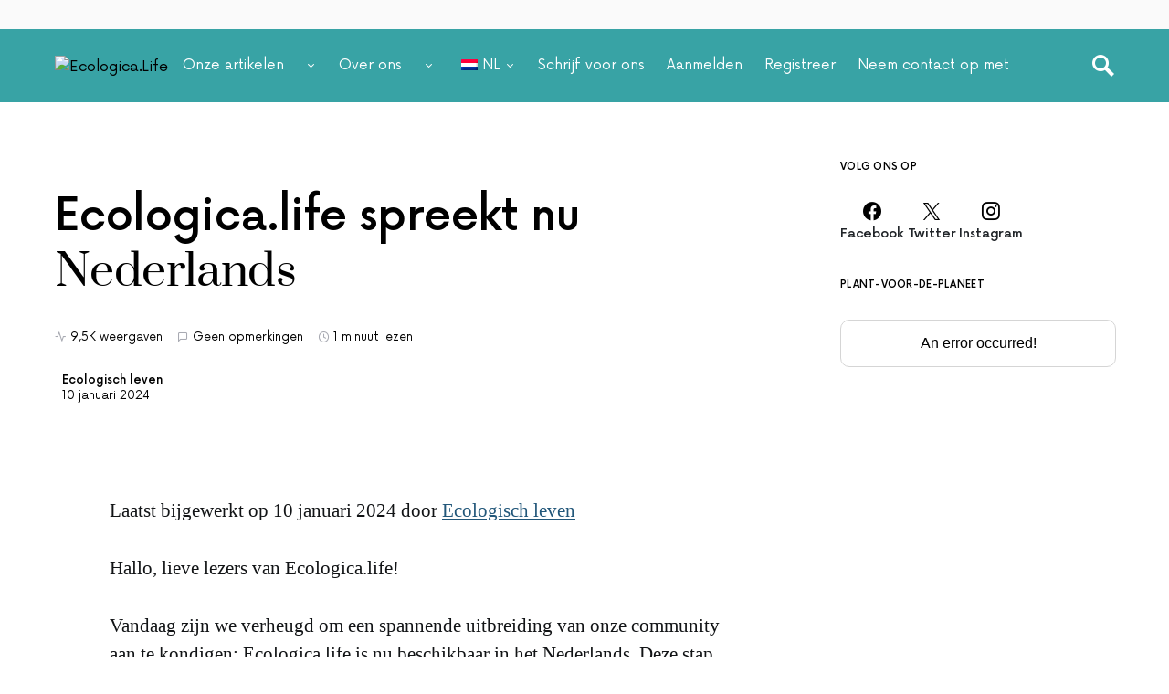

--- FILE ---
content_type: text/html; charset=UTF-8
request_url: https://ecologica.life/nl/ecologica-life-nieuws/ecologica-life-spreekt-nu-nederlands/
body_size: 28240
content:
<!doctype html>
<html lang="nl-NL" prefix="og: https://ogp.me/ns#">
<head><style>img.lazy{min-height:1px}</style><link href="https://ecologica.life/wp-content/plugins/w3-total-cache/pub/js/lazyload.min.js" as="script">
	<meta charset="UTF-8" />
	<meta name="viewport" content="width=device-width, initial-scale=1" />
	<link rel="profile" href="https://gmpg.org/xfn/11" />
	
<!-- Search Engine Optimization door Rank Math - https://rankmath.com/ -->
<title>Ecologica.life spreekt nu Nederlands</title>
<meta name="description" content="Hallo, lieve lezers van Ecologica.life!"/>
<meta name="robots" content="follow, index, max-snippet:-1, max-video-preview:-1, max-image-preview:large"/>
<link rel="canonical" href="https://ecologica.life/nl/ecologica-life-nieuws/ecologica-life-spreekt-nu-nederlands/" />
<meta property="og:locale" content="nl_NL" />
<meta property="og:type" content="article" />
<meta property="og:title" content="Ecologica.life spreekt nu Nederlands" />
<meta property="og:description" content="Hallo, lieve lezers van Ecologica.life!" />
<meta property="og:url" content="https://ecologica.life/nl/ecologica-life-nieuws/ecologica-life-spreekt-nu-nederlands/" />
<meta property="og:site_name" content="www.ecologica.life" />
<meta property="article:publisher" content="https://www.facebook.com/people/Ecologicalife/100086426183993/" />
<meta property="article:tag" content="Nederland" />
<meta property="article:section" content="Ecologica.life Nieuws" />
<meta property="og:updated_time" content="2024-01-10T11:37:56+01:00" />
<meta property="og:image" content="https://ecologica.life/wp-content/uploads/2024/01/Green-and-Blue-Painted-House-Netherlands-jpg.webp" />
<meta property="og:image:secure_url" content="https://ecologica.life/wp-content/uploads/2024/01/Green-and-Blue-Painted-House-Netherlands-jpg.webp" />
<meta property="og:image:width" content="1280" />
<meta property="og:image:height" content="853" />
<meta property="og:image:alt" content="Ecologica.life spreekt nu Nederlands" />
<meta property="og:image:type" content="image/jpeg" />
<meta property="article:published_time" content="2024-01-10T11:37:55+01:00" />
<meta property="article:modified_time" content="2024-01-10T11:37:56+01:00" />
<meta name="twitter:card" content="summary_large_image" />
<meta name="twitter:title" content="Ecologica.life spreekt nu Nederlands" />
<meta name="twitter:description" content="Hallo, lieve lezers van Ecologica.life!" />
<meta name="twitter:site" content="@ecologica_life" />
<meta name="twitter:creator" content="@ecologica_life" />
<meta name="twitter:image" content="https://ecologica.life/wp-content/uploads/2024/01/Green-and-Blue-Painted-House-Netherlands-jpg.webp" />
<meta name="twitter:label1" content="Geschreven door" />
<meta name="twitter:data1" content="Ecologica Life" />
<meta name="twitter:label2" content="Tijd om te lezen" />
<meta name="twitter:data2" content="1 minuut" />
<script type="application/ld+json" class="rank-math-schema">{
    "@context": "https:\/\/schema.org",
    "@graph": [
        {
            "@type": [
                "NewsMediaOrganization",
                "Organization"
            ],
            "@id": "https:\/\/ecologica.life\/nl\/#organization",
            "name": "ECOLOGICA.LIFE LTD",
            "url": "https:\/\/ecologica.life",
            "sameAs": [
                "https:\/\/www.facebook.com\/people\/Ecologicalife\/100086426183993\/",
                "https:\/\/twitter.com\/ecologica_life"
            ],
            "logo": {
                "@type": "ImageObject",
                "@id": "https:\/\/ecologica.life\/nl\/#logo",
                "url": "https:\/\/ecologica.life\/wp-content\/uploads\/2023\/06\/vertical-con-nombre.png",
                "contentUrl": "https:\/\/ecologica.life\/wp-content\/uploads\/2023\/06\/vertical-con-nombre.png",
                "caption": "www.ecologica.life",
                "inLanguage": "nl-NL",
                "width": "275",
                "height": "286"
            }
        },
        {
            "@type": "WebSite",
            "@id": "https:\/\/ecologica.life\/nl\/#website",
            "url": "https:\/\/ecologica.life\/nl",
            "name": "www.ecologica.life",
            "publisher": {
                "@id": "https:\/\/ecologica.life\/nl\/#organization"
            },
            "inLanguage": "nl-NL"
        },
        {
            "@type": "ImageObject",
            "@id": "https:\/\/ecologica.life\/wp-content\/uploads\/2024\/01\/Green-and-Blue-Painted-House-Netherlands-jpg.webp",
            "url": "https:\/\/ecologica.life\/wp-content\/uploads\/2024\/01\/Green-and-Blue-Painted-House-Netherlands-jpg.webp",
            "width": "1280",
            "height": "853",
            "inLanguage": "nl-NL"
        },
        {
            "@type": "WebPage",
            "@id": "https:\/\/ecologica.life\/nl\/ecologica-life-nieuws\/ecologica-life-spreekt-nu-nederlands\/#webpage",
            "url": "https:\/\/ecologica.life\/nl\/ecologica-life-nieuws\/ecologica-life-spreekt-nu-nederlands\/",
            "name": "Ecologica.life spreekt nu Nederlands",
            "datePublished": "2024-01-10T11:37:55+01:00",
            "dateModified": "2024-01-10T11:37:56+01:00",
            "isPartOf": {
                "@id": "https:\/\/ecologica.life\/nl\/#website"
            },
            "primaryImageOfPage": {
                "@id": "https:\/\/ecologica.life\/wp-content\/uploads\/2024\/01\/Green-and-Blue-Painted-House-Netherlands-jpg.webp"
            },
            "inLanguage": "nl-NL"
        },
        {
            "@type": "Person",
            "@id": "https:\/\/ecologica.life\/nl\/author\/ecologica\/",
            "name": "Ecologisch leven",
            "url": "https:\/\/ecologica.life\/nl\/author\/ecologica\/",
            "image": {
                "@type": "ImageObject",
                "@id": "https:\/\/secure.gravatar.com\/avatar\/7d8c8895c173bdba44eed10e8723dede4cb08d21ea3430e249aa9113d58d0d67?s=96&amp;d=mm&amp;r=g",
                "url": "https:\/\/secure.gravatar.com\/avatar\/7d8c8895c173bdba44eed10e8723dede4cb08d21ea3430e249aa9113d58d0d67?s=96&amp;d=mm&amp;r=g",
                "caption": "Ecologica Life",
                "inLanguage": "nl-NL"
            },
            "sameAs": [
                "https:\/\/ecologica.life"
            ],
            "worksFor": {
                "@id": "https:\/\/ecologica.life\/nl\/#organization"
            }
        },
        {
            "@type": "BlogPosting",
            "headline": "Ecologica.life Now Speaks Dutch",
            "datePublished": "2024-01-10T11:37:55+01:00",
            "dateModified": "2024-01-10T11:37:56+01:00",
            "author": {
                "@id": "https:\/\/ecologica.life\/nl\/author\/ecologica\/",
                "name": "Ecologisch leven"
            },
            "publisher": {
                "@id": "https:\/\/ecologica.life\/nl\/#organization"
            },
            "description": "Hallo, lieve lezers van Ecologica.life!",
            "name": "Ecologica.life spreekt nu Nederlands",
            "@id": "https:\/\/ecologica.life\/nl\/ecologica-life-nieuws\/ecologica-life-spreekt-nu-nederlands\/#richSnippet",
            "isPartOf": {
                "@id": "https:\/\/ecologica.life\/nl\/ecologica-life-nieuws\/ecologica-life-spreekt-nu-nederlands\/#webpage"
            },
            "image": {
                "@id": "https:\/\/ecologica.life\/wp-content\/uploads\/2024\/01\/Green-and-Blue-Painted-House-Netherlands-jpg.webp"
            },
            "inLanguage": "nl-NL",
            "mainEntityOfPage": {
                "@id": "https:\/\/ecologica.life\/nl\/ecologica-life-nieuws\/ecologica-life-spreekt-nu-nederlands\/#webpage"
            }
        }
    ]
}</script>
<!-- /Rank Math WordPress SEO plugin -->

<link rel='dns-prefetch' href='//pagead2.googlesyndication.com' />
<link rel='dns-prefetch' href='//www.googletagmanager.com' />
<link rel="alternate" type="application/rss+xml" title="Ecologica.Life &raquo; feed" href="https://ecologica.life/nl/feed/" />
<link rel="alternate" type="application/rss+xml" title="Ecologica.Life &raquo; reacties feed" href="https://ecologica.life/nl/comments/feed/" />
<link rel="alternate" type="application/rss+xml" title="Ecologica.Life &raquo; Ecologica.life Now Speaks Dutch reacties feed" href="https://ecologica.life/nl/ecologica-life-nieuws/ecologica-life-spreekt-nu-nederlands/feed/" />
<link rel="alternate" title="oEmbed (JSON)" type="application/json+oembed" href="https://ecologica.life/nl/wp-json/oembed/1.0/embed?url=https%3A%2F%2Fecologica.life%2Fnl%2Fecologica-life-nieuws%2Fecologica-life-spreekt-nu-nederlands%2F" />
<link rel="alternate" title="oEmbed (XML)" type="text/xml+oembed" href="https://ecologica.life/nl/wp-json/oembed/1.0/embed?url=https%3A%2F%2Fecologica.life%2Fnl%2Fecologica-life-nieuws%2Fecologica-life-spreekt-nu-nederlands%2F&#038;format=xml" />
<style id='wp-img-auto-sizes-contain-inline-css'>
img:is([sizes=auto i],[sizes^="auto," i]){contain-intrinsic-size:3000px 1500px}
/*# sourceURL=wp-img-auto-sizes-contain-inline-css */
</style>
<link rel='stylesheet' id='dashicons-css' href='https://ecologica.life/wp-includes/css/dashicons.min.css?ver=37bde02ac09f0a9d850ee6a79b6a0a1c' media='all' />
<link rel='stylesheet' id='post-views-counter-frontend-css' href='https://ecologica.life/wp-content/plugins/post-views-counter/css/frontend.css?ver=1.7.0' media='all' />
<link rel='alternate stylesheet' id='powerkit-icons-css' href='https://ecologica.life/wp-content/plugins/powerkit/assets/fonts/powerkit-icons.woff?ver=3.0.4' as='font' type='font/wof' crossorigin />
<link rel='stylesheet' id='powerkit-css' href='https://ecologica.life/wp-content/plugins/powerkit/assets/css/powerkit.css?ver=3.0.4' media='all' />
<style id='csco-theme-fonts-inline-css'>
@font-face {font-family: now-alt;src: url('https://ecologica.life/wp-content/themes/once/css/fonts/now-alt-300.woff2') format('woff2'),url('https://ecologica.life/wp-content/themes/once/css/fonts/now-alt-300.woff') format('woff');font-weight: 300;font-display: swap;font-style: normal;}@font-face {font-family: now-alt;src: url('https://ecologica.life/wp-content/themes/once/css/fonts/now-alt-regular.woff2') format('woff2'),url('https://ecologica.life/wp-content/themes/once/css/fonts/now-alt-regular.woff') format('woff');font-weight: 400;font-display: swap;font-style: normal;}@font-face {font-family: now-alt;src: url('https://ecologica.life/wp-content/themes/once/css/fonts/now-alt-500.woff2') format('woff2'),url('https://ecologica.life/wp-content/themes/once/css/fonts/now-alt-500.woff') format('woff');font-weight: 500;font-display: swap;font-style: normal;}@font-face {font-family: now-alt;src: url('https://ecologica.life/wp-content/themes/once/css/fonts/now-alt-700.woff2') format('woff2'),url('https://ecologica.life/wp-content/themes/once/css/fonts/now-alt-700.woff') format('woff');font-weight: 700;font-display: swap;font-style: normal;}
/*# sourceURL=csco-theme-fonts-inline-css */
</style>
<style id='wp-emoji-styles-inline-css'>

	img.wp-smiley, img.emoji {
		display: inline !important;
		border: none !important;
		box-shadow: none !important;
		height: 1em !important;
		width: 1em !important;
		margin: 0 0.07em !important;
		vertical-align: -0.1em !important;
		background: none !important;
		padding: 0 !important;
	}
/*# sourceURL=wp-emoji-styles-inline-css */
</style>
<style id='wp-block-library-inline-css'>
:root{--wp-block-synced-color:#7a00df;--wp-block-synced-color--rgb:122,0,223;--wp-bound-block-color:var(--wp-block-synced-color);--wp-editor-canvas-background:#ddd;--wp-admin-theme-color:#007cba;--wp-admin-theme-color--rgb:0,124,186;--wp-admin-theme-color-darker-10:#006ba1;--wp-admin-theme-color-darker-10--rgb:0,107,160.5;--wp-admin-theme-color-darker-20:#005a87;--wp-admin-theme-color-darker-20--rgb:0,90,135;--wp-admin-border-width-focus:2px}@media (min-resolution:192dpi){:root{--wp-admin-border-width-focus:1.5px}}.wp-element-button{cursor:pointer}:root .has-very-light-gray-background-color{background-color:#eee}:root .has-very-dark-gray-background-color{background-color:#313131}:root .has-very-light-gray-color{color:#eee}:root .has-very-dark-gray-color{color:#313131}:root .has-vivid-green-cyan-to-vivid-cyan-blue-gradient-background{background:linear-gradient(135deg,#00d084,#0693e3)}:root .has-purple-crush-gradient-background{background:linear-gradient(135deg,#34e2e4,#4721fb 50%,#ab1dfe)}:root .has-hazy-dawn-gradient-background{background:linear-gradient(135deg,#faaca8,#dad0ec)}:root .has-subdued-olive-gradient-background{background:linear-gradient(135deg,#fafae1,#67a671)}:root .has-atomic-cream-gradient-background{background:linear-gradient(135deg,#fdd79a,#004a59)}:root .has-nightshade-gradient-background{background:linear-gradient(135deg,#330968,#31cdcf)}:root .has-midnight-gradient-background{background:linear-gradient(135deg,#020381,#2874fc)}:root{--wp--preset--font-size--normal:16px;--wp--preset--font-size--huge:42px}.has-regular-font-size{font-size:1em}.has-larger-font-size{font-size:2.625em}.has-normal-font-size{font-size:var(--wp--preset--font-size--normal)}.has-huge-font-size{font-size:var(--wp--preset--font-size--huge)}.has-text-align-center{text-align:center}.has-text-align-left{text-align:left}.has-text-align-right{text-align:right}.has-fit-text{white-space:nowrap!important}#end-resizable-editor-section{display:none}.aligncenter{clear:both}.items-justified-left{justify-content:flex-start}.items-justified-center{justify-content:center}.items-justified-right{justify-content:flex-end}.items-justified-space-between{justify-content:space-between}.screen-reader-text{border:0;clip-path:inset(50%);height:1px;margin:-1px;overflow:hidden;padding:0;position:absolute;width:1px;word-wrap:normal!important}.screen-reader-text:focus{background-color:#ddd;clip-path:none;color:#444;display:block;font-size:1em;height:auto;left:5px;line-height:normal;padding:15px 23px 14px;text-decoration:none;top:5px;width:auto;z-index:100000}html :where(.has-border-color){border-style:solid}html :where([style*=border-top-color]){border-top-style:solid}html :where([style*=border-right-color]){border-right-style:solid}html :where([style*=border-bottom-color]){border-bottom-style:solid}html :where([style*=border-left-color]){border-left-style:solid}html :where([style*=border-width]){border-style:solid}html :where([style*=border-top-width]){border-top-style:solid}html :where([style*=border-right-width]){border-right-style:solid}html :where([style*=border-bottom-width]){border-bottom-style:solid}html :where([style*=border-left-width]){border-left-style:solid}html :where(img[class*=wp-image-]){height:auto;max-width:100%}:where(figure){margin:0 0 1em}html :where(.is-position-sticky){--wp-admin--admin-bar--position-offset:var(--wp-admin--admin-bar--height,0px)}@media screen and (max-width:600px){html :where(.is-position-sticky){--wp-admin--admin-bar--position-offset:0px}}

/*# sourceURL=wp-block-library-inline-css */
</style><style id='wp-block-heading-inline-css'>
h1:where(.wp-block-heading).has-background,h2:where(.wp-block-heading).has-background,h3:where(.wp-block-heading).has-background,h4:where(.wp-block-heading).has-background,h5:where(.wp-block-heading).has-background,h6:where(.wp-block-heading).has-background{padding:1.25em 2.375em}h1.has-text-align-left[style*=writing-mode]:where([style*=vertical-lr]),h1.has-text-align-right[style*=writing-mode]:where([style*=vertical-rl]),h2.has-text-align-left[style*=writing-mode]:where([style*=vertical-lr]),h2.has-text-align-right[style*=writing-mode]:where([style*=vertical-rl]),h3.has-text-align-left[style*=writing-mode]:where([style*=vertical-lr]),h3.has-text-align-right[style*=writing-mode]:where([style*=vertical-rl]),h4.has-text-align-left[style*=writing-mode]:where([style*=vertical-lr]),h4.has-text-align-right[style*=writing-mode]:where([style*=vertical-rl]),h5.has-text-align-left[style*=writing-mode]:where([style*=vertical-lr]),h5.has-text-align-right[style*=writing-mode]:where([style*=vertical-rl]),h6.has-text-align-left[style*=writing-mode]:where([style*=vertical-lr]),h6.has-text-align-right[style*=writing-mode]:where([style*=vertical-rl]){rotate:180deg}
/*# sourceURL=https://ecologica.life/wp-includes/blocks/heading/style.min.css */
</style>
<style id='wp-block-paragraph-inline-css'>
.is-small-text{font-size:.875em}.is-regular-text{font-size:1em}.is-large-text{font-size:2.25em}.is-larger-text{font-size:3em}.has-drop-cap:not(:focus):first-letter{float:left;font-size:8.4em;font-style:normal;font-weight:100;line-height:.68;margin:.05em .1em 0 0;text-transform:uppercase}body.rtl .has-drop-cap:not(:focus):first-letter{float:none;margin-left:.1em}p.has-drop-cap.has-background{overflow:hidden}:root :where(p.has-background){padding:1.25em 2.375em}:where(p.has-text-color:not(.has-link-color)) a{color:inherit}p.has-text-align-left[style*="writing-mode:vertical-lr"],p.has-text-align-right[style*="writing-mode:vertical-rl"]{rotate:180deg}
/*# sourceURL=https://ecologica.life/wp-includes/blocks/paragraph/style.min.css */
</style>
<style id='global-styles-inline-css'>
:root{--wp--preset--aspect-ratio--square: 1;--wp--preset--aspect-ratio--4-3: 4/3;--wp--preset--aspect-ratio--3-4: 3/4;--wp--preset--aspect-ratio--3-2: 3/2;--wp--preset--aspect-ratio--2-3: 2/3;--wp--preset--aspect-ratio--16-9: 16/9;--wp--preset--aspect-ratio--9-16: 9/16;--wp--preset--color--black: #000000;--wp--preset--color--cyan-bluish-gray: #abb8c3;--wp--preset--color--white: #ffffff;--wp--preset--color--pale-pink: #f78da7;--wp--preset--color--vivid-red: #cf2e2e;--wp--preset--color--luminous-vivid-orange: #ff6900;--wp--preset--color--luminous-vivid-amber: #fcb900;--wp--preset--color--light-green-cyan: #7bdcb5;--wp--preset--color--vivid-green-cyan: #00d084;--wp--preset--color--pale-cyan-blue: #8ed1fc;--wp--preset--color--vivid-cyan-blue: #0693e3;--wp--preset--color--vivid-purple: #9b51e0;--wp--preset--gradient--vivid-cyan-blue-to-vivid-purple: linear-gradient(135deg,rgb(6,147,227) 0%,rgb(155,81,224) 100%);--wp--preset--gradient--light-green-cyan-to-vivid-green-cyan: linear-gradient(135deg,rgb(122,220,180) 0%,rgb(0,208,130) 100%);--wp--preset--gradient--luminous-vivid-amber-to-luminous-vivid-orange: linear-gradient(135deg,rgb(252,185,0) 0%,rgb(255,105,0) 100%);--wp--preset--gradient--luminous-vivid-orange-to-vivid-red: linear-gradient(135deg,rgb(255,105,0) 0%,rgb(207,46,46) 100%);--wp--preset--gradient--very-light-gray-to-cyan-bluish-gray: linear-gradient(135deg,rgb(238,238,238) 0%,rgb(169,184,195) 100%);--wp--preset--gradient--cool-to-warm-spectrum: linear-gradient(135deg,rgb(74,234,220) 0%,rgb(151,120,209) 20%,rgb(207,42,186) 40%,rgb(238,44,130) 60%,rgb(251,105,98) 80%,rgb(254,248,76) 100%);--wp--preset--gradient--blush-light-purple: linear-gradient(135deg,rgb(255,206,236) 0%,rgb(152,150,240) 100%);--wp--preset--gradient--blush-bordeaux: linear-gradient(135deg,rgb(254,205,165) 0%,rgb(254,45,45) 50%,rgb(107,0,62) 100%);--wp--preset--gradient--luminous-dusk: linear-gradient(135deg,rgb(255,203,112) 0%,rgb(199,81,192) 50%,rgb(65,88,208) 100%);--wp--preset--gradient--pale-ocean: linear-gradient(135deg,rgb(255,245,203) 0%,rgb(182,227,212) 50%,rgb(51,167,181) 100%);--wp--preset--gradient--electric-grass: linear-gradient(135deg,rgb(202,248,128) 0%,rgb(113,206,126) 100%);--wp--preset--gradient--midnight: linear-gradient(135deg,rgb(2,3,129) 0%,rgb(40,116,252) 100%);--wp--preset--font-size--small: 13px;--wp--preset--font-size--medium: 20px;--wp--preset--font-size--large: 36px;--wp--preset--font-size--x-large: 42px;--wp--preset--spacing--20: 0.44rem;--wp--preset--spacing--30: 0.67rem;--wp--preset--spacing--40: 1rem;--wp--preset--spacing--50: 1.5rem;--wp--preset--spacing--60: 2.25rem;--wp--preset--spacing--70: 3.38rem;--wp--preset--spacing--80: 5.06rem;--wp--preset--shadow--natural: 6px 6px 9px rgba(0, 0, 0, 0.2);--wp--preset--shadow--deep: 12px 12px 50px rgba(0, 0, 0, 0.4);--wp--preset--shadow--sharp: 6px 6px 0px rgba(0, 0, 0, 0.2);--wp--preset--shadow--outlined: 6px 6px 0px -3px rgb(255, 255, 255), 6px 6px rgb(0, 0, 0);--wp--preset--shadow--crisp: 6px 6px 0px rgb(0, 0, 0);}:where(.is-layout-flex){gap: 0.5em;}:where(.is-layout-grid){gap: 0.5em;}body .is-layout-flex{display: flex;}.is-layout-flex{flex-wrap: wrap;align-items: center;}.is-layout-flex > :is(*, div){margin: 0;}body .is-layout-grid{display: grid;}.is-layout-grid > :is(*, div){margin: 0;}:where(.wp-block-columns.is-layout-flex){gap: 2em;}:where(.wp-block-columns.is-layout-grid){gap: 2em;}:where(.wp-block-post-template.is-layout-flex){gap: 1.25em;}:where(.wp-block-post-template.is-layout-grid){gap: 1.25em;}.has-black-color{color: var(--wp--preset--color--black) !important;}.has-cyan-bluish-gray-color{color: var(--wp--preset--color--cyan-bluish-gray) !important;}.has-white-color{color: var(--wp--preset--color--white) !important;}.has-pale-pink-color{color: var(--wp--preset--color--pale-pink) !important;}.has-vivid-red-color{color: var(--wp--preset--color--vivid-red) !important;}.has-luminous-vivid-orange-color{color: var(--wp--preset--color--luminous-vivid-orange) !important;}.has-luminous-vivid-amber-color{color: var(--wp--preset--color--luminous-vivid-amber) !important;}.has-light-green-cyan-color{color: var(--wp--preset--color--light-green-cyan) !important;}.has-vivid-green-cyan-color{color: var(--wp--preset--color--vivid-green-cyan) !important;}.has-pale-cyan-blue-color{color: var(--wp--preset--color--pale-cyan-blue) !important;}.has-vivid-cyan-blue-color{color: var(--wp--preset--color--vivid-cyan-blue) !important;}.has-vivid-purple-color{color: var(--wp--preset--color--vivid-purple) !important;}.has-black-background-color{background-color: var(--wp--preset--color--black) !important;}.has-cyan-bluish-gray-background-color{background-color: var(--wp--preset--color--cyan-bluish-gray) !important;}.has-white-background-color{background-color: var(--wp--preset--color--white) !important;}.has-pale-pink-background-color{background-color: var(--wp--preset--color--pale-pink) !important;}.has-vivid-red-background-color{background-color: var(--wp--preset--color--vivid-red) !important;}.has-luminous-vivid-orange-background-color{background-color: var(--wp--preset--color--luminous-vivid-orange) !important;}.has-luminous-vivid-amber-background-color{background-color: var(--wp--preset--color--luminous-vivid-amber) !important;}.has-light-green-cyan-background-color{background-color: var(--wp--preset--color--light-green-cyan) !important;}.has-vivid-green-cyan-background-color{background-color: var(--wp--preset--color--vivid-green-cyan) !important;}.has-pale-cyan-blue-background-color{background-color: var(--wp--preset--color--pale-cyan-blue) !important;}.has-vivid-cyan-blue-background-color{background-color: var(--wp--preset--color--vivid-cyan-blue) !important;}.has-vivid-purple-background-color{background-color: var(--wp--preset--color--vivid-purple) !important;}.has-black-border-color{border-color: var(--wp--preset--color--black) !important;}.has-cyan-bluish-gray-border-color{border-color: var(--wp--preset--color--cyan-bluish-gray) !important;}.has-white-border-color{border-color: var(--wp--preset--color--white) !important;}.has-pale-pink-border-color{border-color: var(--wp--preset--color--pale-pink) !important;}.has-vivid-red-border-color{border-color: var(--wp--preset--color--vivid-red) !important;}.has-luminous-vivid-orange-border-color{border-color: var(--wp--preset--color--luminous-vivid-orange) !important;}.has-luminous-vivid-amber-border-color{border-color: var(--wp--preset--color--luminous-vivid-amber) !important;}.has-light-green-cyan-border-color{border-color: var(--wp--preset--color--light-green-cyan) !important;}.has-vivid-green-cyan-border-color{border-color: var(--wp--preset--color--vivid-green-cyan) !important;}.has-pale-cyan-blue-border-color{border-color: var(--wp--preset--color--pale-cyan-blue) !important;}.has-vivid-cyan-blue-border-color{border-color: var(--wp--preset--color--vivid-cyan-blue) !important;}.has-vivid-purple-border-color{border-color: var(--wp--preset--color--vivid-purple) !important;}.has-vivid-cyan-blue-to-vivid-purple-gradient-background{background: var(--wp--preset--gradient--vivid-cyan-blue-to-vivid-purple) !important;}.has-light-green-cyan-to-vivid-green-cyan-gradient-background{background: var(--wp--preset--gradient--light-green-cyan-to-vivid-green-cyan) !important;}.has-luminous-vivid-amber-to-luminous-vivid-orange-gradient-background{background: var(--wp--preset--gradient--luminous-vivid-amber-to-luminous-vivid-orange) !important;}.has-luminous-vivid-orange-to-vivid-red-gradient-background{background: var(--wp--preset--gradient--luminous-vivid-orange-to-vivid-red) !important;}.has-very-light-gray-to-cyan-bluish-gray-gradient-background{background: var(--wp--preset--gradient--very-light-gray-to-cyan-bluish-gray) !important;}.has-cool-to-warm-spectrum-gradient-background{background: var(--wp--preset--gradient--cool-to-warm-spectrum) !important;}.has-blush-light-purple-gradient-background{background: var(--wp--preset--gradient--blush-light-purple) !important;}.has-blush-bordeaux-gradient-background{background: var(--wp--preset--gradient--blush-bordeaux) !important;}.has-luminous-dusk-gradient-background{background: var(--wp--preset--gradient--luminous-dusk) !important;}.has-pale-ocean-gradient-background{background: var(--wp--preset--gradient--pale-ocean) !important;}.has-electric-grass-gradient-background{background: var(--wp--preset--gradient--electric-grass) !important;}.has-midnight-gradient-background{background: var(--wp--preset--gradient--midnight) !important;}.has-small-font-size{font-size: var(--wp--preset--font-size--small) !important;}.has-medium-font-size{font-size: var(--wp--preset--font-size--medium) !important;}.has-large-font-size{font-size: var(--wp--preset--font-size--large) !important;}.has-x-large-font-size{font-size: var(--wp--preset--font-size--x-large) !important;}
/*# sourceURL=global-styles-inline-css */
</style>

<style id='classic-theme-styles-inline-css'>
/*! This file is auto-generated */
.wp-block-button__link{color:#fff;background-color:#32373c;border-radius:9999px;box-shadow:none;text-decoration:none;padding:calc(.667em + 2px) calc(1.333em + 2px);font-size:1.125em}.wp-block-file__button{background:#32373c;color:#fff;text-decoration:none}
/*# sourceURL=/wp-includes/css/classic-themes.min.css */
</style>
<link rel='stylesheet' id='powerkit-author-box-css' href='https://ecologica.life/wp-content/plugins/powerkit/modules/author-box/public/css/public-powerkit-author-box.css?ver=3.0.4' media='all' />
<link rel='stylesheet' id='powerkit-basic-elements-css' href='https://ecologica.life/wp-content/plugins/powerkit/modules/basic-elements/public/css/public-powerkit-basic-elements.css?ver=3.0.4' media='screen' />
<link rel='stylesheet' id='powerkit-coming-soon-css' href='https://ecologica.life/wp-content/plugins/powerkit/modules/coming-soon/public/css/public-powerkit-coming-soon.css?ver=3.0.4' media='all' />
<link rel='stylesheet' id='powerkit-content-formatting-css' href='https://ecologica.life/wp-content/plugins/powerkit/modules/content-formatting/public/css/public-powerkit-content-formatting.css?ver=3.0.4' media='all' />
<link rel='stylesheet' id='powerkit-сontributors-css' href='https://ecologica.life/wp-content/plugins/powerkit/modules/contributors/public/css/public-powerkit-contributors.css?ver=3.0.4' media='all' />
<link rel='stylesheet' id='powerkit-featured-categories-css' href='https://ecologica.life/wp-content/plugins/powerkit/modules/featured-categories/public/css/public-powerkit-featured-categories.css?ver=3.0.4' media='all' />
<link rel='stylesheet' id='powerkit-inline-posts-css' href='https://ecologica.life/wp-content/plugins/powerkit/modules/inline-posts/public/css/public-powerkit-inline-posts.css?ver=3.0.4' media='all' />
<link rel='stylesheet' id='powerkit-justified-gallery-css' href='https://ecologica.life/wp-content/plugins/powerkit/modules/justified-gallery/public/css/public-powerkit-justified-gallery.css?ver=3.0.4' media='all' />
<link rel='stylesheet' id='glightbox-css' href='https://ecologica.life/wp-content/plugins/powerkit/modules/lightbox/public/css/glightbox.min.css?ver=3.0.4' media='all' />
<link rel='stylesheet' id='powerkit-lightbox-css' href='https://ecologica.life/wp-content/plugins/powerkit/modules/lightbox/public/css/public-powerkit-lightbox.css?ver=3.0.4' media='all' />
<link rel='stylesheet' id='powerkit-share-buttons-css' href='https://ecologica.life/wp-content/plugins/powerkit/modules/share-buttons/public/css/public-powerkit-share-buttons.css?ver=3.0.4' media='all' />
<link rel='stylesheet' id='powerkit-slider-gallery-css' href='https://ecologica.life/wp-content/plugins/powerkit/modules/slider-gallery/public/css/public-powerkit-slider-gallery.css?ver=3.0.4' media='all' />
<link rel='stylesheet' id='powerkit-social-links-css' href='https://ecologica.life/wp-content/plugins/powerkit/modules/social-links/public/css/public-powerkit-social-links.css?ver=3.0.4' media='all' />
<link rel='stylesheet' id='powerkit-widget-about-css' href='https://ecologica.life/wp-content/plugins/powerkit/modules/widget-about/public/css/public-powerkit-widget-about.css?ver=3.0.4' media='all' />
<link rel='stylesheet' id='surl-lasso-lite-css' href='https://ecologica.life/wp-content/plugins/simple-urls/admin/assets/css/lasso-lite.css?ver=1768140654' media='all' />
<link rel='stylesheet' id='theme-my-login-css' href='https://ecologica.life/wp-content/plugins/theme-my-login/assets/styles/theme-my-login.min.css?ver=7.1.14' media='all' />
<link rel='stylesheet' id='trp-language-switcher-style-css' href='https://ecologica.life/wp-content/plugins/translatepress-multilingual/assets/css/trp-language-switcher.css?ver=3.0.6' media='all' />
<link rel='stylesheet' id='csco-styles-css' href='https://ecologica.life/wp-content/themes/once/style.css?ver=1.2.3' media='all' />
<style id='csco-styles-inline-css'>
.searchwp-live-search-no-min-chars:after { content: "Continue typing" }
/*# sourceURL=csco-styles-inline-css */
</style>
<link rel='stylesheet' id='searchwp-live-search-css' href='https://ecologica.life/wp-content/plugins/searchwp-live-ajax-search/assets/styles/style.min.css?ver=1.8.7' media='all' />
<style id='searchwp-live-search-inline-css'>
.searchwp-live-search-result .searchwp-live-search-result--title a {
  font-size: 16px;
}
.searchwp-live-search-result .searchwp-live-search-result--price {
  font-size: 14px;
}
.searchwp-live-search-result .searchwp-live-search-result--add-to-cart .button {
  font-size: 14px;
}

/*# sourceURL=searchwp-live-search-inline-css */
</style>
<link rel='stylesheet' id='csco_child_css-css' href='https://ecologica.life/wp-content/themes/once-child/style.css?ver=1.0.0' media='all' />
<script src="https://ecologica.life/wp-includes/js/jquery/jquery.min.js?ver=3.7.1" id="jquery-core-js"></script>
<script src="https://ecologica.life/wp-includes/js/jquery/jquery-migrate.min.js?ver=3.4.1" id="jquery-migrate-js"></script>
<script src="//pagead2.googlesyndication.com/pagead/js/adsbygoogle.js?ver=37bde02ac09f0a9d850ee6a79b6a0a1c" id="csco_adsense-js"></script>

<!-- Google tag (gtag.js) snippet toegevoegd door Site Kit -->
<!-- Google Analytics snippet toegevoegd door Site Kit -->
<script src="https://www.googletagmanager.com/gtag/js?id=GT-5D48PQW" id="google_gtagjs-js" async></script>
<script id="google_gtagjs-js-after">
window.dataLayer = window.dataLayer || [];function gtag(){dataLayer.push(arguments);}
gtag("set","linker",{"domains":["ecologica.life"]});
gtag("js", new Date());
gtag("set", "developer_id.dZTNiMT", true);
gtag("config", "GT-5D48PQW", {"googlesitekit_post_type":"post","googlesitekit_post_date":"20240110","googlesitekit_post_categories":"Ecologica.life News"});
//# sourceURL=google_gtagjs-js-after
</script>
<link rel="https://api.w.org/" href="https://ecologica.life/nl/wp-json/" /><link rel="alternate" title="JSON" type="application/json" href="https://ecologica.life/nl/wp-json/wp/v2/posts/2611" /><link rel="EditURI" type="application/rsd+xml" title="RSD" href="https://ecologica.life/xmlrpc.php?rsd" />
<meta name="generator" content="Site Kit by Google 1.168.0" /><meta name="generator" content="performance-lab 4.0.1; plugins: webp-uploads">


<!-- This site is optimized with the Schema plugin v1.7.9.6 - https://schema.press -->
<script type="application/ld+json">{
    "@context": "https:\/\/schema.org\/",
    "@type": "BlogPosting",
    "mainEntityOfPage": {
        "@type": "WebPage",
        "@id": "https:\/\/ecologica.life\/es\/noticias-de-ecologica-life\/ecologica-life-ahora-habla-holandes\/"
    },
    "url": "https:\/\/ecologica.life\/es\/noticias-de-ecologica-life\/ecologica-life-ahora-habla-holandes\/",
    "headline": "Ecologica.life Now Speaks Dutch",
    "datePublished": "2024-01-10T11:37:55+01:00",
    "dateModified": "2024-01-10T11:37:56+01:00",
    "publisher": {
        "@type": "Organization",
        "@id": "https:\/\/ecologica.life\/es\/#organization",
        "name": "Ecologica.life LTD",
        "logo": {
            "@type": "ImageObject",
            "url": "",
            "width": 600,
            "height": 60
        }
    },
    "image": {
        "@type": "ImageObject",
        "url": "https:\/\/ecologica.life\/wp-content\/uploads\/2024\/01\/Green-and-Blue-Painted-House-Netherlands-jpg.webp",
        "width": 1280,
        "height": 853
    },
    "articleSection": "Ecologica.life News",
    "keywords": "The Netherlands",
    "description": "Hallo, beste lezers van Ecologica.life! Vandaag zijn we verheugd om een spannende uitbreiding van onze community aan te kondigen: Ecologica.life is nu beschikbaar in het Nederlands. Deze stap markeert een belangrijke mijlpaal in onze reis, omdat we ons bereik uitbreiden naar Nederlandstalige lezers en een breder publiek omarmen dat gepassioneerd is over ecologische en milieugerelateerde onderwerpen.",
    "author": {
        "@type": "Person",
        "name": "Ecologisch leven",
        "url": "https:\/\/ecologica.life\/es\/author\/ecologica\/",
        "image": {
            "@type": "ImageObject",
            "url": "https:\/\/secure.gravatar.com\/avatar\/7d8c8895c173bdba44eed10e8723dede4cb08d21ea3430e249aa9113d58d0d67?s=96&d=mm&r=g",
            "height": 96,
            "width": 96
        },
        "sameAs": [
            "https:\/\/ecologica.life"
        ]
    },
    "commentCount": "0"
}</script>

<style type="text/css">
			:root{
				--lasso-main: black !important;
				--lasso-title: black !important;
				--lasso-button: #22BAA0 !important;
				--lasso-secondary-button: #22BAA0 !important;
				--lasso-button-text: white !important;
				--lasso-background: white !important;
				--lasso-pros: #22BAA0 !important;
				--lasso-cons: #E06470 !important;
			}
		</style>
			<script type="text/javascript">
				// Notice how this gets configured before we load Font Awesome
				window.FontAwesomeConfig = { autoReplaceSvg: false }
			</script>
		<meta name="generator" content="webp-uploads 2.6.1">
<link rel="alternate" hreflang="en-GB" href="https://ecologica.life/ecologica-life-news/ecologica-life-now-speaks-dutch/"/>
<link rel="alternate" hreflang="es-ES" href="https://ecologica.life/es/noticias-de-ecologica-life/ecologica-life-ahora-habla-holandes/"/>
<link rel="alternate" hreflang="fr-FR" href="https://ecologica.life/fr/ecologica-life-nouvelles/ecologica-life-parle-desormais-neerlandais/"/>
<link rel="alternate" hreflang="pt-PT" href="https://ecologica.life/pt/ecologica-life-news/ecologica-life-agora-fala-holandes/"/>
<link rel="alternate" hreflang="it-IT" href="https://ecologica.life/it/notizie-su-ecologica-life/ecologica-life-ora-parla-olandese/"/>
<link rel="alternate" hreflang="nl-NL" href="https://ecologica.life/nl/ecologica-life-nieuws/ecologica-life-spreekt-nu-nederlands/"/>
<link rel="alternate" hreflang="en" href="https://ecologica.life/ecologica-life-news/ecologica-life-now-speaks-dutch/"/>
<link rel="alternate" hreflang="es" href="https://ecologica.life/es/noticias-de-ecologica-life/ecologica-life-ahora-habla-holandes/"/>
<link rel="alternate" hreflang="fr" href="https://ecologica.life/fr/ecologica-life-nouvelles/ecologica-life-parle-desormais-neerlandais/"/>
<link rel="alternate" hreflang="pt" href="https://ecologica.life/pt/ecologica-life-news/ecologica-life-agora-fala-holandes/"/>
<link rel="alternate" hreflang="it" href="https://ecologica.life/it/notizie-su-ecologica-life/ecologica-life-ora-parla-olandese/"/>
<link rel="alternate" hreflang="nl" href="https://ecologica.life/nl/ecologica-life-nieuws/ecologica-life-spreekt-nu-nederlands/"/>
<meta name="google-site-verification" content="FRDCsddzzFKIovW09fG_yapYsbD8FkVpNA-X3C0fDsE">
<!-- Google AdSense meta tags toegevoegd door Site Kit -->
<meta name="google-adsense-platform-account" content="ca-host-pub-2644536267352236">
<meta name="google-adsense-platform-domain" content="sitekit.withgoogle.com">
<!-- Einde Google AdSense meta tags toegevoegd door Site Kit -->
<noscript><style>.lazyload[data-src]{display:none !important;}</style></noscript><style>.lazyload{background-image:none !important;}.lazyload:before{background-image:none !important;}</style>

<!-- This site is optimized with the Schema plugin v1.7.9.6 - https://schema.press -->
<script type="application/ld+json">{
    "@context": "http:\/\/schema.org",
    "@type": "BreadcrumbList",
    "itemListElement": [
        {
            "@type": "ListItem",
            "position": 1,
            "item": {
                "@id": "https:\/\/ecologica.life",
                "name": "Home"
            }
        },
        {
            "@type": "ListItem",
            "position": 2,
            "item": {
                "@id": "https:\/\/ecologica.life\/nl\/ecologica-life-nieuws\/ecologica-life-spreekt-nu-nederlands\/",
                "name": "Ecologica.life spreekt nu Nederlands",
                "image": "https:\/\/ecologica.life\/wp-content\/uploads\/2024\/01\/Green-and-Blue-Painted-House-Netherlands-jpg.webp"
            }
        }
    ]
}</script>


<!-- Google AdSense snippet toegevoegd door Site Kit -->
<script async src="https://pagead2.googlesyndication.com/pagead/js/adsbygoogle.js?client=ca-pub-1345621578632611&amp;host=ca-host-pub-2644536267352236" crossorigin="anonymous"></script>

<!-- Einde Google AdSense snippet toegevoegd door Site Kit -->
<link rel="icon" href="https://ecologica.life/wp-content/uploads/2023/06/cropped-Sin-titulo-1-32x32.png" sizes="32x32" />
<link rel="icon" href="https://ecologica.life/wp-content/uploads/2023/06/cropped-Sin-titulo-1-192x192.png" sizes="192x192" />
<link rel="apple-touch-icon" href="https://ecologica.life/wp-content/uploads/2023/06/cropped-Sin-titulo-1-180x180.png" />
<meta name="msapplication-TileImage" content="https://ecologica.life/wp-content/uploads/2023/06/cropped-Sin-titulo-1-270x270.png" />
		<style id="wp-custom-css">
			.author-avatar{
	display:none!important;
}
.author{
	display:none!important;
}
.navbar .cs-bg-navbar-dark .navbar-toggle-search{
	font-size:1.5rem!important;
}

.footer-col{
	display: flex;
    flex-direction: inherit;
}

.page-numbers{
	font-size:1rem!important;
}
.page-numbers dots{
	font-size:1rem!important;
}
.footer-copyright .wp-block-button__link{
	background-color:#e3e3e3!important;
}
.cs-custom-content-header-after{
	padding: 50px!important;
}

.navbar-nav>li.menu-item-has-children>a:after {
    content: "\e90c";
    margin-left: 20px;
}
.cs-custom-content.cs-custom-content-footer-before{
	margin-left: 71px;
}
.sticky {
  background-color: #E0C9AA;
 padding: 10px;
}
		</style>
		<style id="kirki-inline-styles">a:hover, .entry-content a, .must-log-in a, blockquote:before, .post-meta a:hover, .post-meta a:focus, .post-meta .author a:hover, .post-meta .author a:focus, .cs-bg-dark .pk-social-links-scheme-bold:not(.pk-social-links-scheme-light-rounded) .pk-social-links-link .pk-social-links-icon, .subscribe-title, .entry-share .pk-share-buttons-scheme-default .pk-share-buttons-link:hover, .post-sidebar-shares .pk-share-buttons-scheme-default .pk-share-buttons-link:hover, .pk-share-buttons-after-post.pk-share-buttons-scheme-default .pk-share-buttons-link:hover{color:#22577a;}article .cs-overlay .post-categories a:hover, .cs-list-articles > li > a:hover:before, .wp-block-button .wp-block-button__link:not(.has-background), .pk-bg-primary, .pk-button-primary, .pk-pin-it:hover, .pk-badge-primary, h2.pk-heading-numbered:before, .cs-bg-dark .pk-social-links-scheme-light-rounded .pk-social-links-link:hover .pk-social-links-icon, .post-sidebar-shares .pk-share-buttons-link .pk-share-buttons-count, .pk-scroll-to-top:hover .cs-icon-arrow, .pk-widget-posts .pk-post-outer:hover .pk-current-number{background-color:#22577a;}.site-search-wrap, .cs-featured-post-boxed .featured-post-inner, .widget_search .cs-input-group, .post-subscribe, .cs-bg-dark.post-prev-next-along, .widget .pk-subscribe-form-wrap, .pk-scroll-to-top .cs-icon-arrow, .pk-widget-posts .pk-current-number, .widget .pk-social-links-scheme-light-bg .pk-social-links-link, .widget .pk-social-links-scheme-light-rounded .pk-social-links-link .pk-social-links-icon{background-color:#ffffff;}button, input[type="button"], input[type="reset"], input[type="submit"], .button, .site .entry-content .pk-button-primary{color:#000000;}button:hover, input[type="button"]:hover, input[type="reset"]:hover, input[type="submit"]:hover, .button:hover, .site .entry-content .pk-button-primary:hover, .site .entry-content .pk-button-primary:focus, .site .entry-content .pk-button-primary:active{background-color:#000000;}.site button:before, .site .button:before, .site .load-more.loading:before{background-color:#000000;}.site button:hover, .site .button:hover{border-color:#000000;}.header-large .navbar-topbar, .header-with-top-bar .navbar-topbar{background-color:#FAFAFA;}.navbar-primary, .offcanvas-header{background-color:#38a3a5;}.navbar-nav > .menu-item > a .pk-badge:after{border-color:#38a3a5;}.navbar-nav .menu-item .sub-menu, .navbar-nav .cs-mega-menu-has-category .sub-menu{background-color:#ffffff;}.navbar-nav > li.menu-item-has-children > .sub-menu:after{border-bottom-color:#ffffff;}.footer-info{background-color:#ffffff;}.meta-category-sep:after{color:#000000;}.meta-category-sep-dash:after, .meta-category-sep-middle:after, .meta-category-sep-diamond:after, .meta-category-sep-square:after, .meta-category-sep-brick:after{background-color:#000000;}.entry-title-effect-simple a:hover .meta-category, .entry-title-effect-simple a:focus .meta-category, .entry-title-effect-simple .meta-category a:hover, .entry-title-effect-simple .meta-category a:focus{color:#22577a;}.entry-title-effect-underline a .title-line, .entry-title-effect-shadow a .title-line{background-image:linear-gradient(to right, #22577a 0%, #22577a 100%);}body{font-family:now-alt,-apple-system, BlinkMacSystemFont, "Segoe UI", Roboto, "Helvetica Neue", Arial, sans-serif, "Apple Color Emoji", "Segoe UI Emoji", "Segoe UI Symbol", "Noto Color Emoji";font-size:1rem;font-weight:400;}button, .button, input[type="button"], input[type="reset"], input[type="submit"], .cs-font-primary, .no-comments, .text-action, .archive-wrap .more-link, .share-total, .nav-links, .comment-reply-link, .post-sidebar-tags a, .meta-category a, .read-more, .entry-more a, .navigation.pagination .nav-links > span, .navigation.pagination .nav-links > a, .subcategories .cs-nav-link, .cs-social-accounts .cs-social-label, .post-prev-next .link-label a, .author-social-accounts .author-social-label{font-family:now-alt,-apple-system, BlinkMacSystemFont, "Segoe UI", Roboto, "Helvetica Neue", Arial, sans-serif, "Apple Color Emoji", "Segoe UI Emoji", "Segoe UI Symbol", "Noto Color Emoji";font-size:0.6875rem;font-weight:500;letter-spacing:0.125em;text-transform:uppercase;}.pk-font-primary, .entry-meta-details .pk-share-buttons-count, .entry-meta-details .pk-share-buttons-label, .post-sidebar-shares .pk-share-buttons-label, .footer-instagram .instagram-username, .pk-twitter-counters .number, .pk-instagram-counters .number, .pk-alt-instagram-counters .number, .pk-scroll-to-top .cs-btn-caption{font-family:now-alt,-apple-system, BlinkMacSystemFont, "Segoe UI", Roboto, "Helvetica Neue", Arial, sans-serif, "Apple Color Emoji", "Segoe UI Emoji", "Segoe UI Symbol", "Noto Color Emoji";font-size:0.6875rem;font-weight:500;letter-spacing:0.125em;text-transform:uppercase;}small, input[type="text"], input[type="email"], input[type="url"], input[type="password"], input[type="search"], input[type="number"], input[type="tel"], input[type="range"], input[type="date"], input[type="month"], input[type="week"], input[type="time"], input[type="datetime"], input[type="datetime-local"], input[type="color"], div[class*="meta-"], span[class*="meta-"], select, textarea, label, .cs-font-secondary, .post-meta, .archive-count, .page-subtitle, .site-description, figcaption, .post-tags a, .tagcloud a, .post-format-icon, .comment-metadata, .says, .logged-in-as, .must-log-in, .widget_rss ul li .rss-date, .navbar-brand .tagline, .post-sidebar-shares .total-shares, .cs-breadcrumbs, .searchwp-live-search-no-results em, .searchwp-live-search-no-min-chars:after, .cs-video-tools .cs-tooltip, .entry-details .author-wrap, .entry-details .author-wrap a, .footer-copyright{font-size:0.7875rem;}.wp-caption-text, .wp-block-image figcaption, .wp-block-audio figcaption, .wp-block-embed figcaption, .wp-block-pullquote cite, .wp-block-pullquote.is-style-solid-color blockquote cite, .wp-block-pullquote footer, .wp-block-pullquote .wp-block-pullquote__citation, blockquote cite, .wp-block-quote cite{font-size:0.7875rem;}.pk-font-secondary, .pk-instagram-counters, .pk-alt-instagram-counters, .pk-twitter-counters, .pk-instagram-item .pk-instagram-data .pk-meta, .pk-alt-instagram-item .pk-alt-instagram-data .pk-meta, .entry-share .pk-share-buttons-total, .post-sidebar-shares .pk-share-buttons-total, .pk-share-buttons-after-post .pk-share-buttons-total{font-size:0.7875rem;}.entry-excerpt, .post-excerpt, .pk-alt-instagram-desc{font-size:0.955rem;}.entry-content{font-family:Georgia,Times,"Times New Roman",serif;font-size:1.3rem;}.site-title{font-family:now-alt,-apple-system, BlinkMacSystemFont, "Segoe UI", Roboto, "Helvetica Neue", Arial, sans-serif, "Apple Color Emoji", "Segoe UI Emoji", "Segoe UI Symbol", "Noto Color Emoji";}.footer-title{font-family:now-alt,-apple-system, BlinkMacSystemFont, "Segoe UI", Roboto, "Helvetica Neue", Arial, sans-serif, "Apple Color Emoji", "Segoe UI Emoji", "Segoe UI Symbol", "Noto Color Emoji";font-size:1.5rem;font-weight:700;letter-spacing:0.25em;text-transform:uppercase;}.entry-title .title-wrap, .post-header-inner .entry-title, .comment-author .fn, blockquote, .cs-post-carousel .cs-carousel-title, .cs-subscription .cs-subscription-title, .cs-widget-author .cs-author-title, .post-author .title-author{font-family:Prata;font-weight:400;text-transform:none;}.wp-block-quote, .wp-block-quote p{font-family:Prata;font-weight:400;text-transform:none;}.post-subscribe .pk-title, .pk-subscribe-form-wrap .pk-font-heading, .footer-subscribe .pk-title, .pk-widget-posts-template-carousel .entry-title, .pk-alt-instagram-title .pk-alt-title, .pk-inline-posts-container .pk-title, .navbar-subscribe .pk-title:first-line{font-family:Prata;font-weight:400;text-transform:none;}h1, h2, h3, h4, h5, h6, .h1, .h2, .h3, .h4, .h5, .h6, .entry-title .meta-category, .entry-title .meta-category a{font-family:now-alt,-apple-system, BlinkMacSystemFont, "Segoe UI", Roboto, "Helvetica Neue", Arial, sans-serif, "Apple Color Emoji", "Segoe UI Emoji", "Segoe UI Symbol", "Noto Color Emoji";font-weight:500;letter-spacing:-0.0125em;text-transform:none;}.wp-block-cover .wp-block-cover-image-text, .wp-block-cover .wp-block-cover-text, .wp-block-cover h2, .wp-block-cover-image .wp-block-cover-image-text, .wp-block-cover-image .wp-block-cover-text, .wp-block-cover-image h2, .wp-block-pullquote p, p.has-drop-cap:not(:focus):first-letter{font-family:now-alt,-apple-system, BlinkMacSystemFont, "Segoe UI", Roboto, "Helvetica Neue", Arial, sans-serif, "Apple Color Emoji", "Segoe UI Emoji", "Segoe UI Symbol", "Noto Color Emoji";font-weight:500;letter-spacing:-0.0125em;text-transform:none;}.pk-font-heading, .navbar-subscribe .pk-title span{font-family:now-alt,-apple-system, BlinkMacSystemFont, "Segoe UI", Roboto, "Helvetica Neue", Arial, sans-serif, "Apple Color Emoji", "Segoe UI Emoji", "Segoe UI Symbol", "Noto Color Emoji";font-weight:500;letter-spacing:-0.0125em;text-transform:none;}.entry-title-style .title-wrap:first-line, .entry-header .post-header-inner .entry-title:first-line, .archive-full .entry-title:first-line, .comment-author .fn:first-line, .cs-post-carousel .cs-carousel-title:first-line, .cs-subscription .cs-subscription-title:first-line, .post-author .title-author:first-line, .cs-widget-author .cs-author-title:first-line, .cs-mm-post .entry-title:first-line, .footer-subscribe .pk-title:first-line, .pk-subscribe-form-wrap .pk-font-heading:first-line, .pk-font-heading:first-line, .post-subscribe .pk-title:first-line, .pk-alt-instagram-title .pk-alt-title:first-line, .pk-inline-posts-container .pk-title:first-line{font-family:now-alt,-apple-system, BlinkMacSystemFont, "Segoe UI", Roboto, "Helvetica Neue", Arial, sans-serif, "Apple Color Emoji", "Segoe UI Emoji", "Segoe UI Symbol", "Noto Color Emoji";font-weight:500;letter-spacing:-0.0125em;text-transform:none;}.title-block, .pk-font-block{font-family:now-alt,-apple-system, BlinkMacSystemFont, "Segoe UI", Roboto, "Helvetica Neue", Arial, sans-serif, "Apple Color Emoji", "Segoe UI Emoji", "Segoe UI Symbol", "Noto Color Emoji";font-size:0.6875rem;font-weight:500;letter-spacing:0.025em;text-transform:uppercase;color:#000000;}.navbar-nav > li > a, .cs-mega-menu-child > a, .widget_archive li, .widget_categories li, .widget_meta li a, .widget_nav_menu .menu > li > a, .widget_pages .page_item a{font-size:0.955rem;}.navbar-nav .sub-menu > li > a, .navbar-topbar .navbar-nav > li > a, .widget_nav_menu .sub-menu > li > a{font-family:now-alt,-apple-system, BlinkMacSystemFont, "Segoe UI", Roboto, "Helvetica Neue", Arial, sans-serif, "Apple Color Emoji", "Segoe UI Emoji", "Segoe UI Symbol", "Noto Color Emoji";font-size:0.8125rem;font-weight:400;text-transform:none;}#menu-additional.navbar-nav > li > a{font-size:0.8125rem;}.navbar-primary .navbar-wrap, .navbar-primary .navbar-content{height:80px;}.offcanvas-header{flex:0 0 80px;}.post-sidebar-shares{top:calc( 80px + 20px );}.admin-bar .post-sidebar-shares{top:calc( 80px + 52px );}.header-large .post-sidebar-shares{top:calc( 80px * 2 + 52px );}.header-large.admin-bar .post-sidebar-shares{top:calc( 80px * 2 + 52px );}.section-featured-post{background-color:#FFFFFF;}.section-post-tiles{background-color:#ffffff;}.section-post-carousel{background-color:#FAFAFA;}@media (min-width: 1020px){.cs-bg-dark.post-prev-next-along .link-content:hover{background-color:#ffffff;}}/* cyrillic-ext */
@font-face {
  font-family: 'Prata';
  font-style: normal;
  font-weight: 400;
  font-display: swap;
  src: url(https://ecologica.life/wp-content/fonts/prata/6xKhdSpbNNCT-sWCCm7JLQ.woff2) format('woff2');
  unicode-range: U+0460-052F, U+1C80-1C8A, U+20B4, U+2DE0-2DFF, U+A640-A69F, U+FE2E-FE2F;
}
/* cyrillic */
@font-face {
  font-family: 'Prata';
  font-style: normal;
  font-weight: 400;
  font-display: swap;
  src: url(https://ecologica.life/wp-content/fonts/prata/6xKhdSpbNNCT-sWLCm7JLQ.woff2) format('woff2');
  unicode-range: U+0301, U+0400-045F, U+0490-0491, U+04B0-04B1, U+2116;
}
/* vietnamese */
@font-face {
  font-family: 'Prata';
  font-style: normal;
  font-weight: 400;
  font-display: swap;
  src: url(https://ecologica.life/wp-content/fonts/prata/6xKhdSpbNNCT-sWACm7JLQ.woff2) format('woff2');
  unicode-range: U+0102-0103, U+0110-0111, U+0128-0129, U+0168-0169, U+01A0-01A1, U+01AF-01B0, U+0300-0301, U+0303-0304, U+0308-0309, U+0323, U+0329, U+1EA0-1EF9, U+20AB;
}
/* latin */
@font-face {
  font-family: 'Prata';
  font-style: normal;
  font-weight: 400;
  font-display: swap;
  src: url(https://ecologica.life/wp-content/fonts/prata/6xKhdSpbNNCT-sWPCm4.woff2) format('woff2');
  unicode-range: U+0000-00FF, U+0131, U+0152-0153, U+02BB-02BC, U+02C6, U+02DA, U+02DC, U+0304, U+0308, U+0329, U+2000-206F, U+20AC, U+2122, U+2191, U+2193, U+2212, U+2215, U+FEFF, U+FFFD;
}/* cyrillic-ext */
@font-face {
  font-family: 'Prata';
  font-style: normal;
  font-weight: 400;
  font-display: swap;
  src: url(https://ecologica.life/wp-content/fonts/prata/6xKhdSpbNNCT-sWCCm7JLQ.woff2) format('woff2');
  unicode-range: U+0460-052F, U+1C80-1C8A, U+20B4, U+2DE0-2DFF, U+A640-A69F, U+FE2E-FE2F;
}
/* cyrillic */
@font-face {
  font-family: 'Prata';
  font-style: normal;
  font-weight: 400;
  font-display: swap;
  src: url(https://ecologica.life/wp-content/fonts/prata/6xKhdSpbNNCT-sWLCm7JLQ.woff2) format('woff2');
  unicode-range: U+0301, U+0400-045F, U+0490-0491, U+04B0-04B1, U+2116;
}
/* vietnamese */
@font-face {
  font-family: 'Prata';
  font-style: normal;
  font-weight: 400;
  font-display: swap;
  src: url(https://ecologica.life/wp-content/fonts/prata/6xKhdSpbNNCT-sWACm7JLQ.woff2) format('woff2');
  unicode-range: U+0102-0103, U+0110-0111, U+0128-0129, U+0168-0169, U+01A0-01A1, U+01AF-01B0, U+0300-0301, U+0303-0304, U+0308-0309, U+0323, U+0329, U+1EA0-1EF9, U+20AB;
}
/* latin */
@font-face {
  font-family: 'Prata';
  font-style: normal;
  font-weight: 400;
  font-display: swap;
  src: url(https://ecologica.life/wp-content/fonts/prata/6xKhdSpbNNCT-sWPCm4.woff2) format('woff2');
  unicode-range: U+0000-00FF, U+0131, U+0152-0153, U+02BB-02BC, U+02C6, U+02DA, U+02DC, U+0304, U+0308, U+0329, U+2000-206F, U+20AC, U+2122, U+2191, U+2193, U+2212, U+2215, U+FEFF, U+FFFD;
}/* cyrillic-ext */
@font-face {
  font-family: 'Prata';
  font-style: normal;
  font-weight: 400;
  font-display: swap;
  src: url(https://ecologica.life/wp-content/fonts/prata/6xKhdSpbNNCT-sWCCm7JLQ.woff2) format('woff2');
  unicode-range: U+0460-052F, U+1C80-1C8A, U+20B4, U+2DE0-2DFF, U+A640-A69F, U+FE2E-FE2F;
}
/* cyrillic */
@font-face {
  font-family: 'Prata';
  font-style: normal;
  font-weight: 400;
  font-display: swap;
  src: url(https://ecologica.life/wp-content/fonts/prata/6xKhdSpbNNCT-sWLCm7JLQ.woff2) format('woff2');
  unicode-range: U+0301, U+0400-045F, U+0490-0491, U+04B0-04B1, U+2116;
}
/* vietnamese */
@font-face {
  font-family: 'Prata';
  font-style: normal;
  font-weight: 400;
  font-display: swap;
  src: url(https://ecologica.life/wp-content/fonts/prata/6xKhdSpbNNCT-sWACm7JLQ.woff2) format('woff2');
  unicode-range: U+0102-0103, U+0110-0111, U+0128-0129, U+0168-0169, U+01A0-01A1, U+01AF-01B0, U+0300-0301, U+0303-0304, U+0308-0309, U+0323, U+0329, U+1EA0-1EF9, U+20AB;
}
/* latin */
@font-face {
  font-family: 'Prata';
  font-style: normal;
  font-weight: 400;
  font-display: swap;
  src: url(https://ecologica.life/wp-content/fonts/prata/6xKhdSpbNNCT-sWPCm4.woff2) format('woff2');
  unicode-range: U+0000-00FF, U+0131, U+0152-0153, U+02BB-02BC, U+02C6, U+02DA, U+02DC, U+0304, U+0308, U+0329, U+2000-206F, U+20AC, U+2122, U+2191, U+2193, U+2212, U+2215, U+FEFF, U+FFFD;
}</style></head>

<body data-rsssl="1" class="wp-singular post-template-default single single-post postid-2611 single-format-standard wp-custom-logo wp-embed-responsive wp-theme-once wp-child-theme-once-child translatepress-nl_NL cs-page-layout-right header-with-top-bar navbar-sticky-enabled navbar-smart-enabled block-align-enabled design-preview-effect-none design-title-none">

	<div class="site-overlay"></div>

	<div class="offcanvas">

		<div class="offcanvas-header cs-bg-navbar-dark">

			
			<nav class="navbar navbar-offcanvas">

									<a class="navbar-brand" href="https://ecologica.life/nl/" rel="home">
						<img src="[data-uri]."  alt="Ecologica.Life"  data-src="[data-uri]." decoding="async" class="lazyload" data-eio-rwidth="160" data-eio-rheight="256"><noscript><img class="lazy" src="data:image/svg+xml,%3Csvg%20xmlns='http://www.w3.org/2000/svg'%20viewBox='0%200%20160%20256'%3E%3C/svg%3E" data-src="https://ecologica.life/wp-content/uploads/2023/06/Logo-en-blanco-sin-letra-ecologica-life.png"  alt="Ecologica.Life"  data-eio="l"></noscript>					</a>
					
				<button type="button" class="toggle-offcanvas">
					<i class="cs-icon cs-icon-x"></i>
				</button>

			</nav>

			
		</div>

		<aside class="offcanvas-sidebar">
			<div class="offcanvas-inner widget-area">
				<div class="widget widget_nav_menu cs-d-lg-none"><div class="menu-menu-container"><ul id="menu-menu" class="menu"><li id="menu-item-632" class="menu-item menu-item-type-custom menu-item-object-custom menu-item-has-children menu-item-632"><a href="https://ecologica.life/nl/">Onze artikelen</a>
<ul class="sub-menu">
	<li id="menu-item-721" class="menu-item menu-item-type-taxonomy menu-item-object-category menu-item-721"><a href="https://ecologica.life/nl/categorie/omgeving/">Milieu-impact</a></li>
	<li id="menu-item-722" class="menu-item menu-item-type-taxonomy menu-item-object-category menu-item-722"><a href="https://ecologica.life/nl/categorie/omgeving/klimaatverandering/">Klimaatverandering</a></li>
	<li id="menu-item-724" class="menu-item menu-item-type-taxonomy menu-item-object-category menu-item-724"><a href="https://ecologica.life/nl/categorie/gezondheid/">Gezondheid</a></li>
	<li id="menu-item-725" class="menu-item menu-item-type-taxonomy menu-item-object-category menu-item-725"><a href="https://ecologica.life/nl/categorie/natuur/">Natuur</a></li>
	<li id="menu-item-752" class="menu-item menu-item-type-taxonomy menu-item-object-category menu-item-752"><a href="https://ecologica.life/nl/categorie/wetenschap/">Wetenschap</a></li>
	<li id="menu-item-848" class="menu-item menu-item-type-taxonomy menu-item-object-category menu-item-848"><a href="https://ecologica.life/nl/categorie/duurzaam-wonen/">Duurzame levensstijl</a></li>
	<li id="menu-item-2377" class="menu-item menu-item-type-custom menu-item-object-custom menu-item-has-children menu-item-2377"><a href="https://ecologica.life/nl/subcategorieen-tags/">Bekijk onze subcategorieën</a>
	<ul class="sub-menu">
		<li id="menu-item-2773" class="menu-item menu-item-type-taxonomy menu-item-object-post_tag menu-item-2773"><a href="https://ecologica.life/nl/tag/europa/">Europa</a></li>
		<li id="menu-item-2748" class="menu-item menu-item-type-taxonomy menu-item-object-post_tag menu-item-2748"><a href="https://ecologica.life/nl/tag/voedsel/">Eetcultuur</a></li>
		<li id="menu-item-2774" class="menu-item menu-item-type-taxonomy menu-item-object-post_tag menu-item-2774"><a href="https://ecologica.life/nl/tag/geschiedenis/">Geschiedenis</a></li>
		<li id="menu-item-2775" class="menu-item menu-item-type-taxonomy menu-item-object-post_tag menu-item-2775"><a href="https://ecologica.life/nl/tag/wet/">Wet</a></li>
		<li id="menu-item-2728" class="menu-item menu-item-type-taxonomy menu-item-object-post_tag menu-item-2728"><a href="https://ecologica.life/nl/tag/microplastics/">Microplastics</a></li>
		<li id="menu-item-2776" class="menu-item menu-item-type-taxonomy menu-item-object-post_tag menu-item-2776"><a href="https://ecologica.life/nl/tag/duurzame-energie/">Hernieuwbare energie</a></li>
		<li id="menu-item-3406" class="menu-item menu-item-type-taxonomy menu-item-object-post_tag menu-item-3406"><a href="https://ecologica.life/nl/tag/technologie/">Technologie</a></li>
		<li id="menu-item-2729" class="menu-item menu-item-type-post_type menu-item-object-page menu-item-2729"><a href="https://ecologica.life/nl/subcategorieen-tags/">Meer zien</a></li>
	</ul>
</li>
</ul>
</li>
<li id="menu-item-245" class="menu-item menu-item-type-post_type menu-item-object-page menu-item-has-children menu-item-245"><a href="https://ecologica.life/nl/over-ons/">Over ons</a>
<ul class="sub-menu">
	<li id="menu-item-57" class="menu-item menu-item-type-post_type menu-item-object-page menu-item-57"><a href="https://ecologica.life/nl/ecologica-levenswaarden/">Ecologica.Life Missie &amp; Waarden</a></li>
	<li id="menu-item-963" class="menu-item menu-item-type-post_type menu-item-object-page menu-item-963"><a href="https://ecologica.life/nl/over-ons/ecologica-life-nieuws/">Nieuws en aankondigingen</a></li>
	<li id="menu-item-1765" class="menu-item menu-item-type-post_type menu-item-object-page menu-item-1765"><a href="https://ecologica.life/nl/ontmoet-onze-auteurs/">Ontmoet onze auteurs</a></li>
	<li id="menu-item-1373" class="menu-item menu-item-type-post_type menu-item-object-page menu-item-1373"><a href="https://ecologica.life/nl/wat-schrijven-we/">Waarover schrijven we?</a></li>
</ul>
</li>
<li id="menu-item-657" class="trp-language-switcher-container menu-item menu-item-type-post_type menu-item-object-language_switcher menu-item-has-children current-language-menu-item menu-item-657"><a href="https://ecologica.life/nl/ecologica-life-nieuws/ecologica-life-spreekt-nu-nederlands/"><span data-no-translation><img class="trp-flag-image lazyload" src="[data-uri]" width="18" height="12" alt="nl_NL" title="Nederlands" data-src="https://ecologica.life/wp-content/plugins/translatepress-multilingual/assets/images/flags/nl_NL.png" decoding="async" data-eio-rwidth="18" data-eio-rheight="12"><noscript><img class="trp-flag-image lazy" src="data:image/svg+xml,%3Csvg%20xmlns='http://www.w3.org/2000/svg'%20viewBox='0%200%2018%2012'%3E%3C/svg%3E" data-src="https://ecologica.life/wp-content/plugins/translatepress-multilingual/assets/images/flags/nl_NL.png" width="18" height="12" alt="nl_NL" title="Nederlands" data-eio="l"></noscript><span class="trp-ls-language-name">NL</span></span></a>
<ul class="sub-menu">
	<li id="menu-item-660" class="trp-language-switcher-container menu-item menu-item-type-post_type menu-item-object-language_switcher menu-item-660"><a href="https://ecologica.life/ecologica-life-news/ecologica-life-now-speaks-dutch/"><span data-no-translation><img class="trp-flag-image lazyload" src="[data-uri]" width="18" height="12" alt="en_GB" title="English (UK)" data-src="https://ecologica.life/wp-content/plugins/translatepress-multilingual/assets/images/flags/en_GB.png" decoding="async" data-eio-rwidth="18" data-eio-rheight="12"><noscript><img class="trp-flag-image lazy" src="data:image/svg+xml,%3Csvg%20xmlns='http://www.w3.org/2000/svg'%20viewBox='0%200%2018%2012'%3E%3C/svg%3E" data-src="https://ecologica.life/wp-content/plugins/translatepress-multilingual/assets/images/flags/en_GB.png" width="18" height="12" alt="en_GB" title="English (UK)" data-eio="l"></noscript><span class="trp-ls-language-name">EN</span></span></a></li>
	<li id="menu-item-659" class="trp-language-switcher-container menu-item menu-item-type-post_type menu-item-object-language_switcher menu-item-659"><a href="https://ecologica.life/es/noticias-de-ecologica-life/ecologica-life-ahora-habla-holandes/"><span data-no-translation><img class="trp-flag-image lazyload" src="[data-uri]" width="18" height="12" alt="es_ES" title="Español" data-src="https://ecologica.life/wp-content/plugins/translatepress-multilingual/assets/images/flags/es_ES.png" decoding="async" data-eio-rwidth="18" data-eio-rheight="12"><noscript><img class="trp-flag-image lazy" src="data:image/svg+xml,%3Csvg%20xmlns='http://www.w3.org/2000/svg'%20viewBox='0%200%2018%2012'%3E%3C/svg%3E" data-src="https://ecologica.life/wp-content/plugins/translatepress-multilingual/assets/images/flags/es_ES.png" width="18" height="12" alt="es_ES" title="Español" data-eio="l"></noscript><span class="trp-ls-language-name">ES</span></span></a></li>
	<li id="menu-item-2014" class="trp-language-switcher-container menu-item menu-item-type-post_type menu-item-object-language_switcher menu-item-2014"><a href="https://ecologica.life/fr/ecologica-life-nouvelles/ecologica-life-parle-desormais-neerlandais/"><span data-no-translation><img class="trp-flag-image lazyload" src="[data-uri]" width="18" height="12" alt="fr_FR" title="Français" data-src="https://ecologica.life/wp-content/plugins/translatepress-multilingual/assets/images/flags/fr_FR.png" decoding="async" data-eio-rwidth="18" data-eio-rheight="12"><noscript><img class="trp-flag-image lazy" src="data:image/svg+xml,%3Csvg%20xmlns='http://www.w3.org/2000/svg'%20viewBox='0%200%2018%2012'%3E%3C/svg%3E" data-src="https://ecologica.life/wp-content/plugins/translatepress-multilingual/assets/images/flags/fr_FR.png" width="18" height="12" alt="fr_FR" title="Français" data-eio="l"></noscript><span class="trp-ls-language-name">FR</span></span></a></li>
	<li id="menu-item-2276" class="trp-language-switcher-container menu-item menu-item-type-post_type menu-item-object-language_switcher menu-item-2276"><a href="https://ecologica.life/pt/ecologica-life-news/ecologica-life-agora-fala-holandes/"><span data-no-translation><img class="trp-flag-image lazyload" src="[data-uri]" width="18" height="12" alt="pt_PT" title="Português" data-src="https://ecologica.life/wp-content/plugins/translatepress-multilingual/assets/images/flags/pt_PT.png" decoding="async" data-eio-rwidth="18" data-eio-rheight="12"><noscript><img class="trp-flag-image lazy" src="data:image/svg+xml,%3Csvg%20xmlns='http://www.w3.org/2000/svg'%20viewBox='0%200%2018%2012'%3E%3C/svg%3E" data-src="https://ecologica.life/wp-content/plugins/translatepress-multilingual/assets/images/flags/pt_PT.png" width="18" height="12" alt="pt_PT" title="Português" data-eio="l"></noscript><span class="trp-ls-language-name">PT</span></span></a></li>
	<li id="menu-item-2502" class="trp-language-switcher-container menu-item menu-item-type-post_type menu-item-object-language_switcher menu-item-2502"><a href="https://ecologica.life/it/notizie-su-ecologica-life/ecologica-life-ora-parla-olandese/"><span data-no-translation><img class="trp-flag-image lazyload" src="[data-uri]" width="18" height="12" alt="it_IT" title="Italiano" data-src="https://ecologica.life/wp-content/plugins/translatepress-multilingual/assets/images/flags/it_IT.png" decoding="async" data-eio-rwidth="18" data-eio-rheight="12"><noscript><img class="trp-flag-image lazy" src="data:image/svg+xml,%3Csvg%20xmlns='http://www.w3.org/2000/svg'%20viewBox='0%200%2018%2012'%3E%3C/svg%3E" data-src="https://ecologica.life/wp-content/plugins/translatepress-multilingual/assets/images/flags/it_IT.png" width="18" height="12" alt="it_IT" title="Italiano" data-eio="l"></noscript><span class="trp-ls-language-name">IT</span></span></a></li>
</ul>
</li>
<li id="menu-item-2498" class="menu-item menu-item-type-post_type menu-item-object-page menu-item-2498"><a href="https://ecologica.life/nl/bijdragen/">Schrijf voor ons</a></li>
<li id="menu-item-2076" class="menu-item menu-item-type-tml_action menu-item-object-login menu-item-2076"><a href="https://ecologica.life/nl/login/">Aanmelden</a></li>
<li id="menu-item-2078" class="menu-item menu-item-type-tml_action menu-item-object-register menu-item-2078"><a href="https://ecologica.life/nl/register/">Registreer</a></li>
<li id="menu-item-101" class="menu-item menu-item-type-post_type menu-item-object-page menu-item-101"><a href="https://ecologica.life/nl/laat-een-suggestie-achter/">Neem contact op met</a></li>
</ul></div></div>
							</div>
		</aside>
	</div>

<div id="page" class="site">

	
	<div class="site-inner">

		
		<header id="masthead" class="site-header">
			

	<div class="navbar navbar-topbar">

		<div class="navbar-wrap  navbar-multicolor">

			<div class="navbar-container">

				<div class="navbar-content">

					<div class="navbar-col">
											</div>

					<div class="navbar-col">
											</div>

					<div class="navbar-col">
											</div>
				</div>

			</div>

		</div>

	</div>

<nav class="navbar navbar-primary">

	
	<div class="navbar-wrap  cs-bg-navbar-dark">

		<div class="navbar-container">

			<div class="navbar-content">

				<div class="navbar-col">
							<a class="navbar-toggle-offcanvas toggle-offcanvas  cs-d-lg-none">
			<span></span>
			<span></span>
			<span></span>
		</a>
				<div class="navbar-brand">
							<a href="https://ecologica.life/nl/" rel="home">
					<img src="[data-uri]."  alt="Ecologica.Life"  data-src="[data-uri]." decoding="async" class="lazyload" data-eio-rwidth="160" data-eio-rheight="256"><noscript><img class="lazy" src="data:image/svg+xml,%3Csvg%20xmlns='http://www.w3.org/2000/svg'%20viewBox='0%200%20160%20256'%3E%3C/svg%3E" data-src="https://ecologica.life/wp-content/uploads/2023/06/Logo-en-blanco-sin-letra-ecologica-life.png"  alt="Ecologica.Life"  data-eio="l"></noscript>				</a>
						</div>
		<ul id="menu-menu-1" class="navbar-nav"><li class="menu-item menu-item-type-custom menu-item-object-custom menu-item-has-children menu-item-632"><a href="https://ecologica.life/nl/"><span>Onze artikelen</span></a>
<ul class="sub-menu">
	<li class="menu-item menu-item-type-taxonomy menu-item-object-category menu-item-721"><a href="https://ecologica.life/nl/categorie/omgeving/">Milieu-impact</a></li>
	<li class="menu-item menu-item-type-taxonomy menu-item-object-category menu-item-722"><a href="https://ecologica.life/nl/categorie/omgeving/klimaatverandering/">Klimaatverandering</a></li>
	<li class="menu-item menu-item-type-taxonomy menu-item-object-category menu-item-724"><a href="https://ecologica.life/nl/categorie/gezondheid/">Gezondheid</a></li>
	<li class="menu-item menu-item-type-taxonomy menu-item-object-category menu-item-725"><a href="https://ecologica.life/nl/categorie/natuur/">Natuur</a></li>
	<li class="menu-item menu-item-type-taxonomy menu-item-object-category menu-item-752"><a href="https://ecologica.life/nl/categorie/wetenschap/">Wetenschap</a></li>
	<li class="menu-item menu-item-type-taxonomy menu-item-object-category menu-item-848"><a href="https://ecologica.life/nl/categorie/duurzaam-wonen/">Duurzame levensstijl</a></li>
	<li class="menu-item menu-item-type-custom menu-item-object-custom menu-item-has-children menu-item-2377"><a href="https://ecologica.life/nl/subcategorieen-tags/">Bekijk onze subcategorieën</a>
	<ul class="sub-menu">
		<li class="menu-item menu-item-type-taxonomy menu-item-object-post_tag menu-item-2773"><a href="https://ecologica.life/nl/tag/europa/">Europa</a></li>
		<li class="menu-item menu-item-type-taxonomy menu-item-object-post_tag menu-item-2748"><a href="https://ecologica.life/nl/tag/voedsel/">Eetcultuur</a></li>
		<li class="menu-item menu-item-type-taxonomy menu-item-object-post_tag menu-item-2774"><a href="https://ecologica.life/nl/tag/geschiedenis/">Geschiedenis</a></li>
		<li class="menu-item menu-item-type-taxonomy menu-item-object-post_tag menu-item-2775"><a href="https://ecologica.life/nl/tag/wet/">Wet</a></li>
		<li class="menu-item menu-item-type-taxonomy menu-item-object-post_tag menu-item-2728"><a href="https://ecologica.life/nl/tag/microplastics/">Microplastics</a></li>
		<li class="menu-item menu-item-type-taxonomy menu-item-object-post_tag menu-item-2776"><a href="https://ecologica.life/nl/tag/duurzame-energie/">Hernieuwbare energie</a></li>
		<li class="menu-item menu-item-type-taxonomy menu-item-object-post_tag menu-item-3406"><a href="https://ecologica.life/nl/tag/technologie/">Technologie</a></li>
		<li class="menu-item menu-item-type-post_type menu-item-object-page menu-item-2729"><a href="https://ecologica.life/nl/subcategorieen-tags/">Meer zien</a></li>
	</ul>
</li>
</ul>
</li>
<li class="menu-item menu-item-type-post_type menu-item-object-page menu-item-has-children menu-item-245"><a href="https://ecologica.life/nl/over-ons/"><span>Over ons</span></a>
<ul class="sub-menu">
	<li class="menu-item menu-item-type-post_type menu-item-object-page menu-item-57"><a href="https://ecologica.life/nl/ecologica-levenswaarden/">Ecologica.Life Missie &amp; Waarden</a></li>
	<li class="menu-item menu-item-type-post_type menu-item-object-page menu-item-963"><a href="https://ecologica.life/nl/over-ons/ecologica-life-nieuws/">Nieuws en aankondigingen</a></li>
	<li class="menu-item menu-item-type-post_type menu-item-object-page menu-item-1765"><a href="https://ecologica.life/nl/ontmoet-onze-auteurs/">Ontmoet onze auteurs</a></li>
	<li class="menu-item menu-item-type-post_type menu-item-object-page menu-item-1373"><a href="https://ecologica.life/nl/wat-schrijven-we/">Waarover schrijven we?</a></li>
</ul>
</li>
<li class="trp-language-switcher-container menu-item menu-item-type-post_type menu-item-object-language_switcher menu-item-has-children current-language-menu-item menu-item-657"><a href="https://ecologica.life/nl/ecologica-life-nieuws/ecologica-life-spreekt-nu-nederlands/"><span><span data-no-translation><img class="trp-flag-image lazyload" src="[data-uri]" width="18" height="12" alt="nl_NL" title="Nederlands" data-src="https://ecologica.life/wp-content/plugins/translatepress-multilingual/assets/images/flags/nl_NL.png" decoding="async" data-eio-rwidth="18" data-eio-rheight="12"><noscript><img class="trp-flag-image lazy" src="data:image/svg+xml,%3Csvg%20xmlns='http://www.w3.org/2000/svg'%20viewBox='0%200%2018%2012'%3E%3C/svg%3E" data-src="https://ecologica.life/wp-content/plugins/translatepress-multilingual/assets/images/flags/nl_NL.png" width="18" height="12" alt="nl_NL" title="Nederlands" data-eio="l"></noscript><span class="trp-ls-language-name">NL</span></span></span></a>
<ul class="sub-menu">
	<li class="trp-language-switcher-container menu-item menu-item-type-post_type menu-item-object-language_switcher menu-item-660"><a href="https://ecologica.life/ecologica-life-news/ecologica-life-now-speaks-dutch/"><span data-no-translation><img class="trp-flag-image lazyload" src="[data-uri]" width="18" height="12" alt="en_GB" title="English (UK)" data-src="https://ecologica.life/wp-content/plugins/translatepress-multilingual/assets/images/flags/en_GB.png" decoding="async" data-eio-rwidth="18" data-eio-rheight="12"><noscript><img class="trp-flag-image lazy" src="data:image/svg+xml,%3Csvg%20xmlns='http://www.w3.org/2000/svg'%20viewBox='0%200%2018%2012'%3E%3C/svg%3E" data-src="https://ecologica.life/wp-content/plugins/translatepress-multilingual/assets/images/flags/en_GB.png" width="18" height="12" alt="en_GB" title="English (UK)" data-eio="l"></noscript><span class="trp-ls-language-name">EN</span></span></a></li>
	<li class="trp-language-switcher-container menu-item menu-item-type-post_type menu-item-object-language_switcher menu-item-659"><a href="https://ecologica.life/es/noticias-de-ecologica-life/ecologica-life-ahora-habla-holandes/"><span data-no-translation><img class="trp-flag-image lazyload" src="[data-uri]" width="18" height="12" alt="es_ES" title="Español" data-src="https://ecologica.life/wp-content/plugins/translatepress-multilingual/assets/images/flags/es_ES.png" decoding="async" data-eio-rwidth="18" data-eio-rheight="12"><noscript><img class="trp-flag-image lazy" src="data:image/svg+xml,%3Csvg%20xmlns='http://www.w3.org/2000/svg'%20viewBox='0%200%2018%2012'%3E%3C/svg%3E" data-src="https://ecologica.life/wp-content/plugins/translatepress-multilingual/assets/images/flags/es_ES.png" width="18" height="12" alt="es_ES" title="Español" data-eio="l"></noscript><span class="trp-ls-language-name">ES</span></span></a></li>
	<li class="trp-language-switcher-container menu-item menu-item-type-post_type menu-item-object-language_switcher menu-item-2014"><a href="https://ecologica.life/fr/ecologica-life-nouvelles/ecologica-life-parle-desormais-neerlandais/"><span data-no-translation><img class="trp-flag-image lazyload" src="[data-uri]" width="18" height="12" alt="fr_FR" title="Français" data-src="https://ecologica.life/wp-content/plugins/translatepress-multilingual/assets/images/flags/fr_FR.png" decoding="async" data-eio-rwidth="18" data-eio-rheight="12"><noscript><img class="trp-flag-image lazy" src="data:image/svg+xml,%3Csvg%20xmlns='http://www.w3.org/2000/svg'%20viewBox='0%200%2018%2012'%3E%3C/svg%3E" data-src="https://ecologica.life/wp-content/plugins/translatepress-multilingual/assets/images/flags/fr_FR.png" width="18" height="12" alt="fr_FR" title="Français" data-eio="l"></noscript><span class="trp-ls-language-name">FR</span></span></a></li>
	<li class="trp-language-switcher-container menu-item menu-item-type-post_type menu-item-object-language_switcher menu-item-2276"><a href="https://ecologica.life/pt/ecologica-life-news/ecologica-life-agora-fala-holandes/"><span data-no-translation><img class="trp-flag-image lazyload" src="[data-uri]" width="18" height="12" alt="pt_PT" title="Português" data-src="https://ecologica.life/wp-content/plugins/translatepress-multilingual/assets/images/flags/pt_PT.png" decoding="async" data-eio-rwidth="18" data-eio-rheight="12"><noscript><img class="trp-flag-image lazy" src="data:image/svg+xml,%3Csvg%20xmlns='http://www.w3.org/2000/svg'%20viewBox='0%200%2018%2012'%3E%3C/svg%3E" data-src="https://ecologica.life/wp-content/plugins/translatepress-multilingual/assets/images/flags/pt_PT.png" width="18" height="12" alt="pt_PT" title="Português" data-eio="l"></noscript><span class="trp-ls-language-name">PT</span></span></a></li>
	<li class="trp-language-switcher-container menu-item menu-item-type-post_type menu-item-object-language_switcher menu-item-2502"><a href="https://ecologica.life/it/notizie-su-ecologica-life/ecologica-life-ora-parla-olandese/"><span data-no-translation><img class="trp-flag-image lazyload" src="[data-uri]" width="18" height="12" alt="it_IT" title="Italiano" data-src="https://ecologica.life/wp-content/plugins/translatepress-multilingual/assets/images/flags/it_IT.png" decoding="async" data-eio-rwidth="18" data-eio-rheight="12"><noscript><img class="trp-flag-image lazy" src="data:image/svg+xml,%3Csvg%20xmlns='http://www.w3.org/2000/svg'%20viewBox='0%200%2018%2012'%3E%3C/svg%3E" data-src="https://ecologica.life/wp-content/plugins/translatepress-multilingual/assets/images/flags/it_IT.png" width="18" height="12" alt="it_IT" title="Italiano" data-eio="l"></noscript><span class="trp-ls-language-name">IT</span></span></a></li>
</ul>
</li>
<li class="menu-item menu-item-type-post_type menu-item-object-page menu-item-2498"><a href="https://ecologica.life/nl/bijdragen/"><span>Schrijf voor ons</span></a></li>
<li class="menu-item menu-item-type-tml_action menu-item-object-login menu-item-2076"><a href="https://ecologica.life/nl/login/"><span>Aanmelden</span></a></li>
<li class="menu-item menu-item-type-tml_action menu-item-object-register menu-item-2078"><a href="https://ecologica.life/nl/register/"><span>Registreer</span></a></li>
<li class="menu-item menu-item-type-post_type menu-item-object-page menu-item-101"><a href="https://ecologica.life/nl/laat-een-suggestie-achter/"><span>Neem contact op met</span></a></li>
</ul>				</div>

				<div class="navbar-col">
									</div>

				<div class="navbar-col">
							<a class="navbar-toggle-search toggle-search">
			<i class="cs-icon cs-icon-search"></i>
		</a>
						</div>

			</div><!-- .navbar-content -->

		</div><!-- .navbar-container -->

	</div><!-- .navbar-wrap -->

	
<div class="site-search-wrap" id="search">
	<div class="site-search">
		<div class="cs-container">
			<div class="search-form-wrap">
				
<form role="search" method="get" class="search-form" action="https://ecologica.life/nl/" data-trp-original-action="https://ecologica.life/nl/">
	<label class="sr-only" data-no-translation="" data-trp-gettext="">Zoeken:</label>
	<div class="cs-input-group">
		<input type="search" value="" name="s" data-swplive="true" data-swpengine="default" data-swpconfig="default" class="search-field" placeholder="Trefwoord invoeren" required data-no-translation-placeholder="">
		<button type="submit" class="search-submit" data-no-translation="" data-trp-gettext="">Zoek op</button>
	</div>
<input type="hidden" name="trp-form-language" value="nl"/></form>
				<span class="search-close"></span>
			</div>
		</div>
	</div>
</div>

</nav><!-- .navbar -->
		</header><!-- #masthead -->

		
		<div class="site-primary">

			
			<div class="site-content sidebar-enabled sidebar-right post-sidebar-disabled">

				
				<div class="cs-container">

					
					<div id="content" class="main-content">

						
	<div id="primary" class="content-area">

		
		<main id="main" class="site-main">

			
			
				
					
<article class="post-2611 post type-post status-publish format-standard has-post-thumbnail category-ecologica-life-news tag-the-netherlands">

	<!-- Full Post Layout -->
	
	
		
<section class="entry-header entry-header-standard entry-header-thumbnail">

	
	<div class="entry-header-inner">

					<div class="post-media">
				<figure >
					<a href="https://ecologica.life/wp-content/uploads/2024/01/Green-and-Blue-Painted-House-Netherlands-jpg.webp">
						<img width="800" height="500" src="gegevens:image/png;base64,iVBORw0KGgoAAAANSUhEUgAAAyAAAAH0AQMAAAD/[base64]" class="pk-lazyload-disabled wp-post-image lazyload" alt="" decoding="async" fetchpriority="high"   data-src="gegevens:image/png;base64,iVBORw0KGgoAAAANSUhEUgAAAyAAAAH0AQMAAAD/[base64]" data-srcset="" data-sizes="auto" data-eio-rwidth="800" data-eio-rheight="500" srcset="" /><noscript><img width="800" height="500" src="data:image/svg+xml,%3Csvg%20xmlns='http://www.w3.org/2000/svg'%20viewBox='0%200%20800%20500'%3E%3C/svg%3E" data-src="https://ecologica.life/wp-content/uploads/2024/01/Green-and-Blue-Painted-House-Netherlands-800x500.webp" class="pk-lazyload-disabled wp-post-image lazy" alt="" decoding="async" fetchpriority="high" data-srcset="https://ecologica.life/wp-content/uploads/2024/01/Green-and-Blue-Painted-House-Netherlands-800x500.webp 800w, https://ecologica.life/wp-content/uploads/2024/01/Green-and-Blue-Painted-House-Netherlands-18x12.webp 18w" data-sizes="(max-width: 800px) 100vw, 800px" data-eio="l" /></noscript>					</a>
									</figure>
			</div>
			
		<div class="post-header-inner">

			
							<div class="entry-inline-meta">
									</div>
			
							<h1 class="entry-title">Ecologica.life spreekt nu Nederlands</h1>			
								<div class="entry-inline-meta">
						<ul class="post-meta"><li class="meta-views"><i class="cs-icon cs-icon-activity"></i>9,5K weergaven</li><li class="meta-comments"><i class="cs-icon cs-icon-message-square"></i><a href="https://ecologica.life/nl/ecologica-life-nieuws/ecologica-life-spreekt-nu-nederlands/#respond" class="comments-link" data-no-translation="" data-trp-gettext="" >Geen opmerkingen</a></li><li class="meta-reading-time"><i class="cs-icon cs-icon-clock"></i>1 minuut lezen</li></ul>					</div>
					
			
						<div class="entry-details">
									<div class="entry-author">
																<a class="author" href="https://ecologica.life/nl/author/ecologica/"><img alt='' src="[data-uri]"  class="avatar avatar-40 photo lazyload" height='40' width='40' decoding='async' data-src="[data-uri]" data-srcset="" data-eio-rwidth="40" data-eio-rheight="40" srcset="" /><noscript><img alt='' src="data:image/svg+xml,%3Csvg%20xmlns='http://www.w3.org/2000/svg'%20viewBox='0%200%2040%2040'%3E%3C/svg%3E" data-src='https://secure.gravatar.com/avatar/7d8c8895c173bdba44eed10e8723dede4cb08d21ea3430e249aa9113d58d0d67?s=40&#038;d=mm&#038;r=g' data-srcset='https://secure.gravatar.com/avatar/7d8c8895c173bdba44eed10e8723dede4cb08d21ea3430e249aa9113d58d0d67?s=80&#038;d=mm&#038;r=g 2x' class='avatar avatar-40 photo lazy' height='40' width='40' decoding='async' data-eio="l" /></noscript></a>
									
						<div class="entry-info">

							<div class="author-wrap"><a href="https://ecologica.life/nl/ontmoet-onze-auteurs/">Ecologisch leven</a></div><ul class="post-meta"><li class="meta-date">10 januari 2024</li></ul>						</div>
					</div>
				
							</div>
			
			
		</div>

	</div>

</section>
			<div class="entry-container">
				
		<!-- Full Post Layout and Full Content -->
		<div class="entry entry-content-wrap">

			
			<div class="entry-content">

				<p class="post-modified-info">Laatst bijgewerkt op 10 januari 2024 door <a href="https://ecologica.life/nl/" target="_blank" class="last-modified-author">Ecologisch leven</a></p>
<p>Hallo, lieve lezers van Ecologica.life!</p>



<p>Vandaag zijn we verheugd om een spannende uitbreiding van onze community aan te kondigen: Ecologica.life is nu beschikbaar in het Nederlands. Deze stap markeert een belangrijke mijlpaal in onze reis, nu we ons bereik uitbreiden naar Nederlandstalige lezers en een breder publiek omarmen dat gepassioneerd is over ecologische en milieukwesties. </p>



<h2 class="wp-block-heading">Kwaliteitsvertaling met een vleugje menselijke perfectie</h2>



<p>In ons streven om inhoud van hoge kwaliteit te delen, gebruiken we geavanceerde vertaaltools en toegewijde linguïstische experts om ervoor te zorgen dat onze Nederlandse vertalingen de essentie en nauwkeurigheid van onze originele artikelen behouden. Taal is echter een levende, ademende entiteit en soms kunnen nuances verloren gaan in de vertaling. </p>



<p>Dat is waar jullie, onze gewaardeerde Nederlandstalige lezers, om de hoek komen kijken!</p>



<h2 class="wp-block-heading">Uw expertise is onze schat</h2>



<p>Hoewel we streven naar perfectie, erkennen we nederig dat er af en toe fouten of nuances kunnen worden gemist. Wij geloven dat taal moet verenigen, niet verdelen. Daarom nodigen we onze Nederlandstalige gemeenschap uit om deel uit te maken van deze spannende reis.</p>



<p>Als je fouten ziet, of als iets niet goed klinkt in het Nederlands, zouden we het erg op prijs stellen als je ons dat laat weten in de comments. Je helpt ons om onze inhoud te verfijnen en ervoor te zorgen dat deze authentiek overkomt bij ons Nederlandse publiek. </p>



<p>Samen zullen we ervoor zorgen dat onze boodschap voor een duurzame en ecologische toekomst duidelijk is en weerklank vindt in elke taal die we spreken.</p>



<p>Bedankt dat je deel uitmaakt van onze reis. Laten we van Ecologica.life niet alleen een platform maken, maar een gemeenschap die taalbarrières overstijgt. </p>



<p>Met vriendelijke groet,</p>



<p>Het team van Ecologica.life.</p>

			</div>
			<section class="post-tags"><h5 class="title-tags" data-no-translation="" data-trp-gettext="">In dit artikel:</h5><a href="https://ecologica.life/nl/tag/nederland/" rel="tag">Nederland</a></section>		</div>

					</div>
			
	
</article>

						<div class="pk-share-buttons-wrap pk-share-buttons-layout-simple pk-share-buttons-scheme-default pk-share-buttons-after-post pk-share-buttons-mode-php pk-share-buttons-mode-rest" data-post-id="2611" data-share-url="https://ecologica.life/nl/ecologica-life-nieuws/ecologica-life-spreekt-nu-nederlands/" >

			
			<div class="pk-share-buttons-items">

										<div class="pk-share-buttons-item pk-share-buttons-facebook pk-share-buttons-no-count" data-id="facebook">

							<a href="https://www.facebook.com/sharer.php?u=https://ecologica.life/nl/ecologica-life-nieuws/ecologica-life-spreekt-nu-nederlands/" class="pk-share-buttons-link" target="_blank">

																	<i class="pk-share-buttons-icon pk-icon pk-icon-facebook"></i>
								
																	<span class="pk-share-buttons-title pk-font-primary" data-no-translation="" data-trp-gettext="">Facebook</span>
								
								
															</a>

							
							
													</div>
											<div class="pk-share-buttons-item pk-share-buttons-twitter pk-share-buttons-no-count" data-id="twitter">

							<a href="https://x.com/share?&text=%3Ctrp-post-container%20data-trp-post-id%3D%272611%27%3EEcologica.life%20Now%20Speaks%20Dutch%3C%2Ftrp-post-container%3E&via=ecologica_life&url=https://ecologica.life/nl/ecologica-life-nieuws/ecologica-life-spreekt-nu-nederlands/" class="pk-share-buttons-link" target="_blank">

																	<i class="pk-share-buttons-icon pk-icon pk-icon-twitter"></i>
								
																	<span class="pk-share-buttons-title pk-font-primary" data-no-translation="" data-trp-gettext="">X (Twitter)</span>
								
								
															</a>

							
							
													</div>
											<div class="pk-share-buttons-item pk-share-buttons-linkedin pk-share-buttons-no-count" data-id="linkedin">

							<a href="https://www.linkedin.com/shareArticle?mini=true&url=https://ecologica.life/nl/ecologica-life-nieuws/ecologica-life-spreekt-nu-nederlands/" class="pk-share-buttons-link" target="_blank">

																	<i class="pk-share-buttons-icon pk-icon pk-icon-linkedin"></i>
								
																	<span class="pk-share-buttons-title pk-font-primary" data-no-translation="" data-trp-gettext="">LinkedIn</span>
								
								
															</a>

							
							
													</div>
											<div class="pk-share-buttons-item pk-share-buttons-mail pk-share-buttons-no-count" data-id="mail">

							<a href="mailto:?subject=%3Ctrp-post-container%20data-trp-post-id%3D%272611%27%3EEcologica.life%20Now%20Speaks%20Dutch%3C%2Ftrp-post-container%3E&body=%3Ctrp-post-container%20data-trp-post-id%3D%272611%27%3EEcologica.life%20Now%20Speaks%20Dutch%3C%2Ftrp-post-container%3E%20https://ecologica.life/nl/ecologica-life-nieuws/ecologica-life-spreekt-nu-nederlands/" class="pk-share-buttons-link" target="_blank">

																	<i class="pk-share-buttons-icon pk-icon pk-icon-mail"></i>
								
																	<span class="pk-share-buttons-title pk-font-primary" data-no-translation="" data-trp-gettext="">Mail</span>
								
								
															</a>

							
							
													</div>
											<div class="pk-share-buttons-item pk-share-buttons-reddit pk-share-buttons-no-count" data-id="reddit">

							<a href="http://www.reddit.com/submit?url=https://ecologica.life/nl/ecologica-life-nieuws/ecologica-life-spreekt-nu-nederlands/" class="pk-share-buttons-link" target="_blank">

																	<i class="pk-share-buttons-icon pk-icon pk-icon-reddit"></i>
								
																	<span class="pk-share-buttons-title pk-font-primary" data-no-translation="" data-trp-gettext="">Reddit</span>
								
								
															</a>

							
							
													</div>
											<div class="pk-share-buttons-item pk-share-buttons-whatsapp pk-share-buttons-no-count" data-id="whatsapp">

							<a href="whatsapp://send?text=https://ecologica.life/nl/ecologica-life-nieuws/ecologica-life-spreekt-nu-nederlands/" class="pk-share-buttons-link" target="_blank">

																	<i class="pk-share-buttons-icon pk-icon pk-icon-whatsapp"></i>
								
																	<span class="pk-share-buttons-title pk-font-primary" data-no-translation="" data-trp-gettext="">WhatsApp</span>
								
								
															</a>

							
							
													</div>
											<div class="pk-share-buttons-item pk-share-buttons-fb-messenger pk-share-buttons-no-count" data-id="fb-messenger">

							<a href="fb-messenger://share/?link=https://ecologica.life/nl/ecologica-life-nieuws/ecologica-life-spreekt-nu-nederlands/" class="pk-share-buttons-link" target="_blank">

																	<i class="pk-share-buttons-icon pk-icon pk-icon-fb-messenger"></i>
								
																	<span class="pk-share-buttons-title pk-font-primary" data-no-translation="" data-trp-gettext="">Facebook Messenger</span>
								
								
															</a>

							
							
													</div>
								</div>
		</div>
	

<div class="post-author">

	<div class="authors-default">

			<div class="author-wrap">
			<div class="author">
				<div class="author-data">
					<div class="author-avatar">
						<a href="https://ecologica.life/nl/author/ecologica/" rel="author">
							<img alt='' src="[data-uri]"  class="avatar avatar-68 photo lazyload" height='68' width='68' decoding='async' data-src="[data-uri]" data-srcset="" data-eio-rwidth="68" data-eio-rheight="68" srcset="" /><noscript><img alt='' src="data:image/svg+xml,%3Csvg%20xmlns='http://www.w3.org/2000/svg'%20viewBox='0%200%2068%2068'%3E%3C/svg%3E" data-src='https://secure.gravatar.com/avatar/7d8c8895c173bdba44eed10e8723dede4cb08d21ea3430e249aa9113d58d0d67?s=68&#038;d=mm&#038;r=g' data-srcset='https://secure.gravatar.com/avatar/7d8c8895c173bdba44eed10e8723dede4cb08d21ea3430e249aa9113d58d0d67?s=136&#038;d=mm&#038;r=g 2x' class='avatar avatar-68 photo lazy' height='68' width='68' decoding='async' data-eio="l" /></noscript>						</a>
					</div>
					<h5 class="title-author">
						<span class="title-prefix" data-no-translation="" data-trp-gettext="">Bericht geschreven door:</span>
						<span class="fn">
							<a href="https://ecologica.life/nl/author/ecologica/" rel="author">
								Ecologisch leven							</a>
						</span>
					</h5>
				</div>

				
									<div class="author-social-accounts">
						<h5 class="author-social-label" data-no-translation="" data-trp-gettext="">Ik wil  volgen</h5>
								<div class="pk-author-social-links pk-social-links-wrap pk-social-links-template-default">
			<div class="pk-social-links-items">
										<div class="pk-social-links-item pk-social-links-website">
							<a href="https://ecologica.life/nl/" class="pk-social-links-link" target="_blank" rel="nofollow">
								<i class="pk-icon pk-icon-website"></i>
															</a>
						</div>
								</div>
		</div>
							</div>
								</div>
		</div>
	
	</div>

</div>




<div class="post-comments post-comments-simple" id="comments">

	
	
		<div id="respond" class="comment-respond">
		<div class="title-block-wrap title-comment-reply"><h5 id="reply-title" class="title-block">Geef een reactie <small><a rel="nofollow" id="cancel-comment-reply-link" href="/nl/ecologica-life-news/ecologica-life-now-speaks-dutch/#respond" style="display:none;"> </a></small></h5></div><form action="https://ecologica.life/wp-comments-post.php" method="post" id="commentform" class="comment-form" data-trp-original-action="https://ecologica.life/wp-comments-post.php"><p class="comment-notes"><span id="email-notes" data-no-translation="" data-trp-gettext="">Het e-mailadres wordt niet gepubliceerd.</span> <span class="required-field-message" data-no-translation="" data-trp-gettext="">Vereiste velden zijn gemarkeerd met <span class="required">*</span></span></p><p class="comment-form-comment"><label for="comment">Reactie <span class="required">*</span></label> <textarea autocomplete="new-password"  id="f3d7c8f7e9"  name="f3d7c8f7e9"   cols="45" rows="8" maxlength="65525" required></textarea><textarea id="comment" aria-label="hp-commentaar" aria-hidden="true" name="comment" autocomplete="new-password" style="padding:0 !important;clip:rect(1px, 1px, 1px, 1px) !important;position:absolute !important;white-space:nowrap !important;height:1px !important;width:1px !important;overflow:hidden !important;" tabindex="-1"></textarea><script data-noptimize>document.getElementById("comment").setAttribute( "id", "af49061468abacdc1305d208c9dbc3e3" );document.getElementById("f3d7c8f7e9").setAttribute( "id", "comment" );</script></p><p class="comment-form-author"><label for="author">Naam <span class="required">*</span></label> <input id="author" name="author" type="text" value="" size="30" maxlength="245" autocomplete="name" required /></p>
<p class="comment-form-email"><label for="email">E-mail <span class="required">*</span></label> <input id="email" name="email" type="email" value="" size="30" maxlength="100" aria-describedby="email-notes" autocomplete="email" required /></p>
<p class="comment-form-url"><label for="url" data-no-translation="" data-trp-gettext="">Site</label> <input id="url" name="url" type="url" value="" size="30" maxlength="200" autocomplete="url" /></p>
<p class="comment-form-cookies-consent"><input id="wp-comment-cookies-consent" name="wp-comment-cookies-consent" type="checkbox" value="yes" /> <label for="wp-comment-cookies-consent" data-no-translation="" data-trp-gettext="">Mijn naam, e-mail en site bewaren in deze browser voor de volgende keer wanneer ik een reactie plaats.</label></p>
	<p class="comment-form-ajdg_nobot">
				<label for="ajdg_nobot_answer">Wat is de som van 2 en 7? (Verplicht)</label>
		<input id="ajdg_nobot_answer" name="ajdg_nobot_answer" type="text" value="" size="30"/>
		<input type="hidden" name="ajdg_nobot_id" value="0" />
		<input type="hidden" name="ajdg_nobot_hash" value="758dd053b3a21f9bbb4881ed24fd0ed4230afaf5d2dcc6f2eaea18b62382757a" />
	</p>
	<div style="display:none; height:0px;">
		<p>Laat het onderstaande veld leeg!</p>
		<label for="captcha">Beveiliging:</label> <input type="text" name="captcha" value="" />
		<label for="captcha_confirm">Bevestigen:</label> <input type="text" name="captcha_confirm" value=" " />
	</div>
<p class="form-submit"><input name="submit" type="submit" id="submit" class="submit" value="Reactie plaatsen" data-no-translation-value="" /> <input type='hidden' name='comment_post_ID' value='2611' id='comment_post_ID' />
<input type='hidden' name='comment_parent' id='comment_parent' value='0' />
</p><input type="hidden" name="trp-form-language" value="nl"/></form>	</div><!-- #respond -->
	
</div><!-- .comments-area -->


	<div class="post-prev-next post-prev-next-along post-prev-next-grid">
						<div class="link-content prev-link">
					<div class="link-label">
						<a class="link-arrow" href="https://ecologica.life/nl/wetenschap/microplastics-verstoren-hormonen/">
							Vorig artikel						</a>
					</div>

					<article class="post-2541 post type-post status-publish format-standard has-post-thumbnail category-health category-science tag-europe tag-food tag-microplastics tag-plastic tag-recycle tag-us">
						<div class="post-outer">
															<div class="post-inner entry-thumbnail">
									<div class="cs-overlay cs-overlay-transparent cs-overlay-ratio cs-ratio-landscape">
										<div class="cs-overlay-background">
											<img width="380" height="220" src="gegevens:image/png;base64,iVBORw0KGgoAAAANSUhEUgAAAXwAAADcAQMAAABJQojTAAAAA1BMVEUAAACnej3aAAAXRSTlMAQObYZgAAAAlwSFlzAAAOxAAADsQBlSOGwAAACFJREFUGBntwQENAAAAwiD7p34PBwwAAAAAAAAACAGwEqHAABcPQjcAAAAABJRU5ErkJggg==" class="attachment-csco-thumbnail size-csco-thumbnail wp-post-image lazyload" alt="Op de foto zit een oudere vrouw met een wegwerpkoffie, waarbij microplastics vrijkomen" decoding="async" data-src="gegevens:image/png;base64,iVBORw0KGgoAAAANSUhEUgAAAXwAAADcAQMAAABJQojTAAAAA1BMVEUAAACnej3aAAAXRSTlMAQObYZgAAAAlwSFlzAAAOxAAADsQBlSOGwAAACFJREFUGBntwQENAAAAwiD7p34PBwwAAAAAAAAACAGwEqHAABcPQjcAAAAABJRU5ErkJggg==" data-eio-rwidth="380" data-eio-rheight="220" /><noscript><img width="380" height="220" src="data:image/svg+xml,%3Csvg%20xmlns='http://www.w3.org/2000/svg'%20viewBox='0%200%20380%20220'%3E%3C/svg%3E" data-src="https://ecologica.life/wp-content/uploads/2024/01/Elderly-Woman-Sitting-by-the-table-with-a-cup-of-coffee-380x220.webp" class="attachment-csco-thumbnail size-csco-thumbnail wp-post-image lazy" alt="Op de foto zit een oudere vrouw met een wegwerpkoffie, waarbij microplastics vrijkomen" decoding="async" data-eio="l" /></noscript>																					</div>
																				<a href="https://ecologica.life/nl/wetenschap/microplastics-verstoren-hormonen/" class="cs-overlay-link"></a>
									</div>
								</div>
							
							<div class="post-inner">

								
																	<header class="entry-header">
												<h2 class="entry-title entry-cat-title entry-title-effect-simple">
							<a href="https://ecologica.life/nl/wetenschap/microplastics-verstoren-hormonen/" title="Hoe microplastics hormonen kunnen verstoren">
					<span class="meta-category meta-category-sep meta-category-sep-dash">Wetenschap</span><span class="title-wrap"><span class="title-line">Hoe microplastics hormonen kunnen verstoren</span></span>				</a>
					</h2>
											</header>
								
								<ul class="post-meta"><li class="meta-date">9 januari 2024</li></ul>							</div>

						</div>

					</article>
				</div>
							<div class="link-content next-link">
					<div class="link-label">
						<a class="link-arrow" href="https://ecologica.life/nl/omgeving/microplastics-waterzoogdieren/">
							Volgend artikel						</a>
					</div>

					<article class="post-2691 post type-post status-publish format-standard has-post-thumbnail category-environment category-science tag-microplastics tag-ocean tag-opinion tag-pesticide tag-plastic tag-recycle">
						<div class="post-outer">
															<div class="post-inner entry-thumbnail">
									<div class="cs-overlay cs-overlay-transparent cs-overlay-ratio cs-ratio-landscape">
										<div class="cs-overlay-background">
											<img width="380" height="220" src="gegevens:image/png;base64,iVBORw0KGgoAAAANSUhEUgAAAXwAAADcAQMAAABJQojTAAAAA1BMVEUAAACnej3aAAAXRSTlMAQObYZgAAAAlwSFlzAAAOxAAADsQBlSOGwAAACFJREFUGBntwQENAAAAwiD7p34PBwwAAAAAAAAACAGwEqHAABcPQjcAAAAABJRU5ErkJggg==" class="attachment-csco-thumbnail size-csco-thumbnail wp-post-image lazyload" alt="" decoding="async" data-src="gegevens:image/png;base64,iVBORw0KGgoAAAANSUhEUgAAAXwAAADcAQMAAABJQojTAAAAA1BMVEUAAACnej3aAAAXRSTlMAQObYZgAAAAlwSFlzAAAOxAAADsQBlSOGwAAACFJREFUGBntwQENAAAAwiD7p34PBwwAAAAAAAAACAGwEqHAABcPQjcAAAAABJRU5ErkJggg==" data-eio-rwidth="380" data-eio-rheight="220" /><noscript><img width="380" height="220" src="data:image/svg+xml,%3Csvg%20xmlns='http://www.w3.org/2000/svg'%20viewBox='0%200%20380%20220'%3E%3C/svg%3E" data-src="https://ecologica.life/wp-content/uploads/2024/02/Cute-seal-on-crystal-clear-water-380x220.webp" class="attachment-csco-thumbnail size-csco-thumbnail wp-post-image lazy" alt="" decoding="async" data-eio="l" /></noscript>																					</div>
																				<a href="https://ecologica.life/nl/omgeving/microplastics-waterzoogdieren/" class="cs-overlay-link"></a>
									</div>
								</div>
							
							<div class="post-inner">

								
																	<header class="entry-header">
												<h2 class="entry-title entry-cat-title entry-title-effect-simple">
							<a href="https://ecologica.life/nl/omgeving/microplastics-waterzoogdieren/" title="Hoe het inslikken van microplastics waterzoogdieren beïnvloedt">
					<span class="meta-category meta-category-sep meta-category-sep-dash">Milieu-impact</span><span class="title-wrap"><span class="title-line">Hoe het inslikken van microplastics waterzoogdieren beïnvloedt</span></span>				</a>
					</h2>
											</header>
								
								<ul class="post-meta"><li class="meta-date">27 februari 2024</li></ul>							</div>

						</div>

					</article>
				</div>
				</div>
			<section class="post-archive archive-related">

			<div class="archive-wrap">

				
				<div class="title-block-wrap">
					<h5 class="title-block">
						Dit vind je misschien ook leuk					</h5>
				</div>

				<div class="archive-main archive-grid">

					
<article class="post-2730 post type-post status-publish format-standard has-post-thumbnail category-ecologica-life-news">
	<div class="post-outer">

					<div class="post-inner entry-thumbnail">
				<div class="cs-overlay cs-overlay-transparent cs-overlay-ratio cs-ratio-original">
					<div class="cs-overlay-original">
						<img width="380" height="378" src="gegevens:image/png;base64,iVBORw0KGgoAAAANSUhEUgAAAXwAAAF6AQMAAAAgcHGUAAAAA1BMVEUAAACnej3aAAAXRSTlMAQObYZgAAlwSFlzAAAOxAAADsQBlSOGwAAAChJREFUGBntwQENAAAAwiD7p34PBwwAAAAAAAAAADgSSFoAAUIhiJMAAAAASUVORK5CYII=" class="attachment-csco-thumbnail-original size-csco-thumbnail-original wp-post-image lazyload" alt="" decoding="async"   data-src="gegevens:image/png;base64,iVBORw0KGgoAAAANSUhEUgAAAXwAAAF6AQMAAAAgcHGUAAAAA1BMVEUAAACnej3aAAAXRSTlMAQObYZgAAlwSFlzAAAOxAAADsQBlSOGwAAAChJREFUGBntwQENAAAAwiD7p34PBwwAAAAAAAAAADgSSFoAAUIhiJMAAAAASUVORK5CYII=" data-srcset="" data-sizes="auto" data-eio-rwidth="380" data-eio-rheight="378" srcset="" /><noscript><img width="380" height="378" src="data:image/svg+xml,%3Csvg%20xmlns='http://www.w3.org/2000/svg'%20viewBox='0%200%20380%20378'%3E%3C/svg%3E" data-src="https://ecologica.life/wp-content/uploads/2024/02/430102801_372828318941371_802719340921053230_n-380x378.webp" class="attachment-csco-thumbnail-original size-csco-thumbnail-original wp-post-image lazy" alt="" decoding="async" data-srcset="https://ecologica.life/wp-content/uploads/2024/02/430102801_372828318941371_802719340921053230_n-380x378.webp 380w, https://ecologica.life/wp-content/uploads/2024/02/430102801_372828318941371_802719340921053230_n-1024x1019.webp 1024w, https://ecologica.life/wp-content/uploads/2024/02/430102801_372828318941371_802719340921053230_n-150x150.webp 150w, https://ecologica.life/wp-content/uploads/2024/02/430102801_372828318941371_802719340921053230_n-768x764.webp 768w, https://ecologica.life/wp-content/uploads/2024/02/430102801_372828318941371_802719340921053230_n-12x12.webp 12w, https://ecologica.life/wp-content/uploads/2024/02/430102801_372828318941371_802719340921053230_n-80x80.webp 80w, https://ecologica.life/wp-content/uploads/2024/02/430102801_372828318941371_802719340921053230_n-110x110.webp 110w, https://ecologica.life/wp-content/uploads/2024/02/430102801_372828318941371_802719340921053230_n-200x200.webp 200w, https://ecologica.life/wp-content/uploads/2024/02/430102801_372828318941371_802719340921053230_n-255x255.webp 255w, https://ecologica.life/wp-content/uploads/2024/02/430102801_372828318941371_802719340921053230_n-300x299.webp 300w, https://ecologica.life/wp-content/uploads/2024/02/430102801_372828318941371_802719340921053230_n-550x547.webp 550w, https://ecologica.life/wp-content/uploads/2024/02/430102801_372828318941371_802719340921053230_n-800x796.webp 800w, https://ecologica.life/wp-content/uploads/2024/02/430102801_372828318941371_802719340921053230_n-1160x1154.webp 1160w, https://ecologica.life/wp-content/uploads/2024/02/430102801_372828318941371_802719340921053230_n-jpg.webp 1260w" data-sizes="(max-width: 380px) 100vw, 380px" data-eio="l" /></noscript>											</div>
										<a href="https://ecologica.life/nl/ecologica-life-nieuws/nog-een-boom/" class="cs-overlay-link"></a>
				</div>
			</div>
		
		<div class="post-inner entry-data">

			<div class="meta-category"><ul class="post-categories">
	<li><a href="https://ecologica.life/nl/categorie/ecologica-life-nieuws/" rel="category tag">Ecologica.life Nieuws</a></li></ul></div>
							<header class="entry-header">
							<h2 class="entry-title entry-cat-title entry-title-effect-simple entry-title-style">
							<a href="https://ecologica.life/nl/ecologica-life-nieuws/nog-een-boom/" title="Nog één boom">
					<span class="title-wrap"><span class="title-line">Nog één boom</span></span>				</a>
					</h2>
						</header>
			
			<ul class="post-meta"><li class="meta-reading-time"><i class="cs-icon cs-icon-clock"></i>1 minuut lezen</li></ul>
							<div class="entry-excerpt">
					Laatst bijgewerkt op 29 februari 2024 door Ecologica Life Vandaag hebben we gedoneerd om nog een boom te planten in Granada....				</div>
			
			
			
							<div class="entry-share">
							<div class="pk-share-buttons-wrap pk-share-buttons-layout-simple pk-share-buttons-scheme-default pk-share-buttons-has-counts pk-share-buttons-has-total-counts pk-share-buttons-post_meta pk-share-buttons-mode-cached" data-post-id="2730" data-share-url="https://ecologica.life/nl/ecologica-life-nieuws/nog-een-boom/" >

							<div class="pk-share-buttons-total pk-share-buttons-total-no-count">
					0 Aandelen				</div>
				
			<div class="pk-share-buttons-items">

										<div class="pk-share-buttons-item pk-share-buttons-facebook pk-share-buttons-no-count" data-id="facebook">

							<a href="https://www.facebook.com/sharer.php?u=https://ecologica.life/nl/ecologica-life-nieuws/nog-een-boom/" class="pk-share-buttons-link" target="_blank">

																	<i class="pk-share-buttons-icon pk-icon pk-icon-facebook"></i>
								
								
								
															</a>

							
							
															<span class="pk-share-buttons-count pk-font-secondary">0</span>
													</div>
											<div class="pk-share-buttons-item pk-share-buttons-twitter pk-share-buttons-no-count" data-id="twitter">

							<a href="https://x.com/share?&text=%3Ctrp-post-container%20data-trp-post-id%3D%272730%27%3EOne%20More%20Tree%3C%2Ftrp-post-container%3E&via=ecologica_life&url=https://ecologica.life/nl/ecologica-life-nieuws/nog-een-boom/" class="pk-share-buttons-link" target="_blank">

																	<i class="pk-share-buttons-icon pk-icon pk-icon-twitter"></i>
								
								
								
															</a>

							
							
															<span class="pk-share-buttons-count pk-font-secondary">0</span>
													</div>
											<div class="pk-share-buttons-item pk-share-buttons-linkedin pk-share-buttons-no-count" data-id="linkedin">

							<a href="https://www.linkedin.com/shareArticle?mini=true&url=https://ecologica.life/nl/ecologica-life-nieuws/nog-een-boom/" class="pk-share-buttons-link" target="_blank">

																	<i class="pk-share-buttons-icon pk-icon pk-icon-linkedin"></i>
								
								
								
															</a>

							
							
															<span class="pk-share-buttons-count pk-font-secondary">0</span>
													</div>
								</div>
		</div>
					</div>
			
		</div>

	</div><!-- .post-outer -->
</article>

<article class="post-3310 post type-post status-publish format-standard has-post-thumbnail category-ecologica-life-news category-eco-traveller tag-technology">
	<div class="post-outer">

					<div class="post-inner entry-thumbnail">
				<div class="cs-overlay cs-overlay-transparent cs-overlay-ratio cs-ratio-original">
					<div class="cs-overlay-original">
						<img width="275" height="286" src="gegevens:image/png;base64,iVBORw0KGgoAAAANSUhEUgAAARMAAAEeAQMAAACT+WMlAAA1BMVEUAAACnej3aAAAXRSTlMAQObYZgAAlwSFlzAAAOxAAADsQBlSsOGwAAACBJREFUGBntwQEBAAAAgqD+r3ZIwAAAAAAAAIAbASg4AAHc1iSrAAAAAElFTkSuQmCC" class="attachment-csco-thumbnail-original size-csco-thumbnail-original wp-post-image lazyload" alt="" decoding="async"   data-src="gegevens:image/png;base64,iVBORw0KGgoAAAANSUhEUgAAARMAAAEeAQMAAACT+WMlAAA1BMVEUAAACnej3aAAAXRSTlMAQObYZgAAlwSFlzAAAOxAAADsQBlSsOGwAAACBJREFUGBntwQEBAAAAgqD+r3ZIwAAAAAAAAIAbASg4AAHc1iSrAAAAAElFTkSuQmCC" data-srcset="" data-sizes="auto" data-eio-rwidth="275" data-eio-rheight="286" srcset="" /><noscript><img width="275" height="286" src="data:image/svg+xml,%3Csvg%20xmlns='http://www.w3.org/2000/svg'%20viewBox='0%200%20275%20286'%3E%3C/svg%3E" data-src="https://ecologica.life/wp-content/uploads/2023/06/vertical-con-nombre.png" class="attachment-csco-thumbnail-original size-csco-thumbnail-original wp-post-image lazy" alt="" decoding="async" data-srcset="https://ecologica.life/wp-content/uploads/2023/06/vertical-con-nombre.png 275w, https://ecologica.life/wp-content/uploads/2023/06/vertical-con-nombre-12x12.png 12w, https://ecologica.life/wp-content/uploads/2023/06/vertical-con-nombre-110x114.png 110w, https://ecologica.life/wp-content/uploads/2023/06/vertical-con-nombre-200x208.png 200w, https://ecologica.life/wp-content/uploads/2023/06/vertical-con-nombre-255x265.png 255w" data-sizes="(max-width: 275px) 100vw, 275px" data-eio="l" /></noscript>											</div>
										<a href="https://ecologica.life/nl/ecologica-life-nieuws/instagram-ecologicadotlife/" class="cs-overlay-link"></a>
				</div>
			</div>
		
		<div class="post-inner entry-data">

			<div class="meta-category"><ul class="post-categories">
	<li><a href="https://ecologica.life/nl/categorie/ecologica-life-nieuws/" rel="category tag">Ecologica.life Nieuws</a></li>
	<li><a href="https://ecologica.life/nl/categorie/ecologica-life-nieuws/eco-reiziger/" rel="category tag">Ecologica.life: Ecoreiziger</a></li></ul></div>
							<header class="entry-header">
							<h2 class="entry-title entry-cat-title entry-title-effect-simple entry-title-style">
							<a href="https://ecologica.life/nl/ecologica-life-nieuws/instagram-ecologicadotlife/" title="Volg ons op Instagram: @ecologicadotlife">
					<span class="title-wrap"><span class="title-line">Volg ons op Instagram: @ecologicadotlife</span></span>				</a>
					</h2>
						</header>
			
			<ul class="post-meta"><li class="meta-reading-time"><i class="cs-icon cs-icon-clock"></i>2 minuut lezen</li></ul>
							<div class="entry-excerpt">
					Laatst bijgewerkt op 11 april 2024 door Ecologica Life Een intrigerend feit over Instagram is dat het aanvankelijk...				</div>
			
			
			
							<div class="entry-share">
							<div class="pk-share-buttons-wrap pk-share-buttons-layout-simple pk-share-buttons-scheme-default pk-share-buttons-has-counts pk-share-buttons-has-total-counts pk-share-buttons-post_meta pk-share-buttons-mode-cached" data-post-id="3310" data-share-url="https://ecologica.life/nl/ecologica-life-nieuws/instagram-ecologicadotlife/" >

							<div class="pk-share-buttons-total pk-share-buttons-total-no-count">
					0 Aandelen				</div>
				
			<div class="pk-share-buttons-items">

										<div class="pk-share-buttons-item pk-share-buttons-facebook pk-share-buttons-no-count" data-id="facebook">

							<a href="https://www.facebook.com/sharer.php?u=https://ecologica.life/nl/ecologica-life-nieuws/instagram-ecologicadotlife/" class="pk-share-buttons-link" target="_blank">

																	<i class="pk-share-buttons-icon pk-icon pk-icon-facebook"></i>
								
								
								
															</a>

							
							
															<span class="pk-share-buttons-count pk-font-secondary">0</span>
													</div>
											<div class="pk-share-buttons-item pk-share-buttons-twitter pk-share-buttons-no-count" data-id="twitter">

							<a href="https://x.com/share?&text=%3Ctrp-post-container%20data-trp-post-id%3D%273310%27%3EFollow%20us%20on%20Instagram%3A%20%40ecologicadotlife%3C%2Ftrp-post-container%3E&via=ecologica_life&url=https://ecologica.life/nl/ecologica-life-nieuws/instagram-ecologicadotlife/" class="pk-share-buttons-link" target="_blank">

																	<i class="pk-share-buttons-icon pk-icon pk-icon-twitter"></i>
								
								
								
															</a>

							
							
															<span class="pk-share-buttons-count pk-font-secondary">0</span>
													</div>
											<div class="pk-share-buttons-item pk-share-buttons-linkedin pk-share-buttons-no-count" data-id="linkedin">

							<a href="https://www.linkedin.com/shareArticle?mini=true&url=https://ecologica.life/nl/ecologica-life-nieuws/instagram-ecologicadotlife/" class="pk-share-buttons-link" target="_blank">

																	<i class="pk-share-buttons-icon pk-icon pk-icon-linkedin"></i>
								
								
								
															</a>

							
							
															<span class="pk-share-buttons-count pk-font-secondary">0</span>
													</div>
								</div>
		</div>
					</div>
			
		</div>

	</div><!-- .post-outer -->
</article>

<article class="post-2503 post type-post status-publish format-standard has-post-thumbnail category-ecologica-life-news">
	<div class="post-outer">

					<div class="post-inner entry-thumbnail">
				<div class="cs-overlay cs-overlay-transparent cs-overlay-ratio cs-ratio-original">
					<div class="cs-overlay-original">
						<img width="380" height="445" src="gegevens:image/png;base64,iVBORw0KGgoAAAANSUhEUgAAAXwAAAG9AQMAAAAsnV+YAAA1BMVEUAAACnej3aAAAXRSTlMAQObYZgAAlwSFlzAAAOxAAADsQBlSOGwAAACxJREFUGBntwTEBAAAAwiD7p14ND2AAAAAAAAAAAPAlUtAAFDXWGZAAAElFTkSuQmCC" class="attachment-csco-thumbnail-original size-csco-thumbnail-original wp-post-image lazyload" alt="Afbeelding toont een foto van Duino, Friuli-Venezia Giulia, Italië" decoding="async"   data-src="gegevens:image/png;base64,iVBORw0KGgoAAAANSUhEUgAAAXwAAAG9AQMAAAAsnV+YAAA1BMVEUAAACnej3aAAAXRSTlMAQObYZgAAlwSFlzAAAOxAAADsQBlSOGwAAACxJREFUGBntwTEBAAAAwiD7p14ND2AAAAAAAAAAAPAlUtAAFDXWGZAAAElFTkSuQmCC" data-srcset="" data-sizes="auto" data-eio-rwidth="380" data-eio-rheight="445" srcset="" /><noscript><img width="380" height="445" src="data:image/svg+xml,%3Csvg%20xmlns='http://www.w3.org/2000/svg'%20viewBox='0%200%20380%20445'%3E%3C/svg%3E" data-src="https://ecologica.life/wp-content/uploads/2023/11/Single-Perspective-Photography-of-Forest-Beside-Body-of-Water-380x445.webp" class="attachment-csco-thumbnail-original size-csco-thumbnail-original wp-post-image lazy" alt="Afbeelding toont een foto van Duino, Friuli-Venezia Giulia, Italië" decoding="async" data-srcset="https://ecologica.life/wp-content/uploads/2023/11/Single-Perspective-Photography-of-Forest-Beside-Body-of-Water-380x445.webp 380w, https://ecologica.life/wp-content/uploads/2023/11/Single-Perspective-Photography-of-Forest-Beside-Body-of-Water-256x300.webp 256w, https://ecologica.life/wp-content/uploads/2023/11/Single-Perspective-Photography-of-Forest-Beside-Body-of-Water-874x1024.webp 874w, https://ecologica.life/wp-content/uploads/2023/11/Single-Perspective-Photography-of-Forest-Beside-Body-of-Water-768x900.webp 768w, https://ecologica.life/wp-content/uploads/2023/11/Single-Perspective-Photography-of-Forest-Beside-Body-of-Water-10x12.webp 10w, https://ecologica.life/wp-content/uploads/2023/11/Single-Perspective-Photography-of-Forest-Beside-Body-of-Water-110x129.webp 110w, https://ecologica.life/wp-content/uploads/2023/11/Single-Perspective-Photography-of-Forest-Beside-Body-of-Water-200x234.webp 200w, https://ecologica.life/wp-content/uploads/2023/11/Single-Perspective-Photography-of-Forest-Beside-Body-of-Water-255x299.webp 255w, https://ecologica.life/wp-content/uploads/2023/11/Single-Perspective-Photography-of-Forest-Beside-Body-of-Water-300x352.webp 300w, https://ecologica.life/wp-content/uploads/2023/11/Single-Perspective-Photography-of-Forest-Beside-Body-of-Water-550x645.webp 550w, https://ecologica.life/wp-content/uploads/2023/11/Single-Perspective-Photography-of-Forest-Beside-Body-of-Water-800x938.webp 800w, https://ecologica.life/wp-content/uploads/2023/11/Single-Perspective-Photography-of-Forest-Beside-Body-of-Water-1160x1359.webp 1160w, https://ecologica.life/wp-content/uploads/2023/11/Single-Perspective-Photography-of-Forest-Beside-Body-of-Water-jpg.webp 1280w" data-sizes="(max-width: 380px) 100vw, 380px" data-eio="l" /></noscript>											</div>
										<a href="https://ecologica.life/nl/ecologica-life-nieuws/ecologica-life-omarmt-italiaans/" class="cs-overlay-link"></a>
				</div>
			</div>
		
		<div class="post-inner entry-data">

			<div class="meta-category"><ul class="post-categories">
	<li><a href="https://ecologica.life/nl/categorie/ecologica-life-nieuws/" rel="category tag">Ecologica.life Nieuws</a></li></ul></div>
							<header class="entry-header">
							<h2 class="entry-title entry-cat-title entry-title-effect-simple entry-title-style">
							<a href="https://ecologica.life/nl/ecologica-life-nieuws/ecologica-life-omarmt-italiaans/" title="Ecologica.life omarmt Italiaans">
					<span class="title-wrap"><span class="title-line">Ecologica.life omarmt Italiaans</span></span>				</a>
					</h2>
						</header>
			
			<ul class="post-meta"><li class="meta-reading-time"><i class="cs-icon cs-icon-clock"></i>2 minuut lezen</li></ul>
							<div class="entry-excerpt">
					Laatst bijgewerkt op 27 november 2023 door Ecologica Life Beste lezers, In onze voortdurende reis om het milieu...				</div>
			
			
			
							<div class="entry-share">
							<div class="pk-share-buttons-wrap pk-share-buttons-layout-simple pk-share-buttons-scheme-default pk-share-buttons-has-counts pk-share-buttons-has-total-counts pk-share-buttons-post_meta pk-share-buttons-mode-cached" data-post-id="2503" data-share-url="https://ecologica.life/nl/ecologica-life-nieuws/ecologica-life-omarmt-italiaans/" >

							<div class="pk-share-buttons-total pk-share-buttons-total-no-count">
					0 Aandelen				</div>
				
			<div class="pk-share-buttons-items">

										<div class="pk-share-buttons-item pk-share-buttons-facebook pk-share-buttons-no-count" data-id="facebook">

							<a href="https://www.facebook.com/sharer.php?u=https://ecologica.life/nl/ecologica-life-nieuws/ecologica-life-omarmt-italiaans/" class="pk-share-buttons-link" target="_blank">

																	<i class="pk-share-buttons-icon pk-icon pk-icon-facebook"></i>
								
								
								
															</a>

							
							
															<span class="pk-share-buttons-count pk-font-secondary">0</span>
													</div>
											<div class="pk-share-buttons-item pk-share-buttons-twitter pk-share-buttons-no-count" data-id="twitter">

							<a href="https://x.com/share?&text=%3Ctrp-post-container%20data-trp-post-id%3D%272503%27%3EEcologica.life%20Embraces%20Italian%3C%2Ftrp-post-container%3E&via=ecologica_life&url=https://ecologica.life/nl/ecologica-life-nieuws/ecologica-life-omarmt-italiaans/" class="pk-share-buttons-link" target="_blank">

																	<i class="pk-share-buttons-icon pk-icon pk-icon-twitter"></i>
								
								
								
															</a>

							
							
															<span class="pk-share-buttons-count pk-font-secondary">0</span>
													</div>
											<div class="pk-share-buttons-item pk-share-buttons-linkedin pk-share-buttons-no-count" data-id="linkedin">

							<a href="https://www.linkedin.com/shareArticle?mini=true&url=https://ecologica.life/nl/ecologica-life-nieuws/ecologica-life-omarmt-italiaans/" class="pk-share-buttons-link" target="_blank">

																	<i class="pk-share-buttons-icon pk-icon pk-icon-linkedin"></i>
								
								
								
															</a>

							
							
															<span class="pk-share-buttons-count pk-font-secondary">0</span>
													</div>
								</div>
		</div>
					</div>
			
		</div>

	</div><!-- .post-outer -->
</article>

<article class="post-63 post type-post status-publish format-standard has-post-thumbnail category-ecologica-life-news">
	<div class="post-outer">

					<div class="post-inner entry-thumbnail">
				<div class="cs-overlay cs-overlay-transparent cs-overlay-ratio cs-ratio-original">
					<div class="cs-overlay-original">
						<img width="380" height="380" src="gegevens:image/png;base64,iVBORw0KGgoAAAANSUhEUgAAAXwAAAF8AQMAAAD2KZKJAAA1BMVEUAAACnej3aAAAXRSTlMAQObYZgAAlwSFlzAAAOxAAADsQBlSOGwAAAClJREFUGBntwTEBAAAAwiD7p14Gf2AAAAAAAAAAAACHAEi8AAFBbiUrAAAAAElFTkSuQmCC" class="attachment-csco-thumbnail-original size-csco-thumbnail-original wp-post-image lazyload" alt="" decoding="async"   data-src="gegevens:image/png;base64,iVBORw0KGgoAAAANSUhEUgAAAXwAAAF8AQMAAAD2KZKJAAA1BMVEUAAACnej3aAAAXRSTlMAQObYZgAAlwSFlzAAAOxAAADsQBlSOGwAAAClJREFUGBntwTEBAAAAwiD7p14Gf2AAAAAAAAAAAACHAEi8AAFBbiUrAAAAAElFTkSuQmCC" data-srcset="" data-sizes="auto" data-eio-rwidth="380" data-eio-rheight="380" srcset="" /><noscript><img width="380" height="380" src="data:image/svg+xml,%3Csvg%20xmlns='http://www.w3.org/2000/svg'%20viewBox='0%200%20380%20380'%3E%3C/svg%3E" data-src="https://ecologica.life/wp-content/uploads/2022/10/DALL·E-2022-10-06-10.23.34-Velma-from-Scooby-doo-380x380.png" class="attachment-csco-thumbnail-original size-csco-thumbnail-original wp-post-image lazy" alt="" decoding="async" data-srcset="https://ecologica.life/wp-content/uploads/2022/10/DALL·E-2022-10-06-10.23.34-Velma-from-Scooby-doo-380x380.png 380w, https://ecologica.life/wp-content/uploads/2022/10/DALL·E-2022-10-06-10.23.34-Velma-from-Scooby-doo-300x300.png 300w, https://ecologica.life/wp-content/uploads/2022/10/DALL·E-2022-10-06-10.23.34-Velma-from-Scooby-doo-150x150.png 150w, https://ecologica.life/wp-content/uploads/2022/10/DALL·E-2022-10-06-10.23.34-Velma-from-Scooby-doo-768x768.png 768w, https://ecologica.life/wp-content/uploads/2022/10/DALL·E-2022-10-06-10.23.34-Velma-from-Scooby-doo-12x12.png 12w, https://ecologica.life/wp-content/uploads/2022/10/DALL·E-2022-10-06-10.23.34-Velma-from-Scooby-doo-80x80.png 80w, https://ecologica.life/wp-content/uploads/2022/10/DALL·E-2022-10-06-10.23.34-Velma-from-Scooby-doo-110x110.png 110w, https://ecologica.life/wp-content/uploads/2022/10/DALL·E-2022-10-06-10.23.34-Velma-from-Scooby-doo-200x200.png 200w, https://ecologica.life/wp-content/uploads/2022/10/DALL·E-2022-10-06-10.23.34-Velma-from-Scooby-doo-255x255.png 255w, https://ecologica.life/wp-content/uploads/2022/10/DALL·E-2022-10-06-10.23.34-Velma-from-Scooby-doo-550x550.png 550w, https://ecologica.life/wp-content/uploads/2022/10/DALL·E-2022-10-06-10.23.34-Velma-from-Scooby-doo-800x800.png 800w, https://ecologica.life/wp-content/uploads/2022/10/DALL·E-2022-10-06-10.23.34-Velma-from-Scooby-doo.png 1024w" data-sizes="(max-width: 380px) 100vw, 380px" data-eio="l" /></noscript>											</div>
										<a href="https://ecologica.life/nl/ecologica-life-nieuws/ecologica-life-steunt-nieuwe-scooby-doo-film/" class="cs-overlay-link"></a>
				</div>
			</div>
		
		<div class="post-inner entry-data">

			<div class="meta-category"><ul class="post-categories">
	<li><a href="https://ecologica.life/nl/categorie/ecologica-life-nieuws/" rel="category tag">Ecologica.life Nieuws</a></li></ul></div>
							<header class="entry-header">
							<h2 class="entry-title entry-cat-title entry-title-effect-simple entry-title-style">
							<a href="https://ecologica.life/nl/ecologica-life-nieuws/ecologica-life-steunt-nieuwe-scooby-doo-film/" title="Ecologica.life ondersteunt de nieuwe Scooby-Doo film">
					<span class="title-wrap"><span class="title-line">Ecologica.life ondersteunt de nieuwe Scooby-Doo film</span></span>				</a>
					</h2>
						</header>
			
			<ul class="post-meta"><li class="meta-reading-time"><i class="cs-icon cs-icon-clock"></i>2 minuut lezen</li></ul>
							<div class="entry-excerpt">
					Laatst bijgewerkt op 13 januari 2023 door Ecologica Life Er wordt al jaren over gespeculeerd. Maar onlangs...				</div>
			
			
			
							<div class="entry-share">
							<div class="pk-share-buttons-wrap pk-share-buttons-layout-simple pk-share-buttons-scheme-default pk-share-buttons-has-counts pk-share-buttons-has-total-counts pk-share-buttons-post_meta pk-share-buttons-mode-cached" data-post-id="63" data-share-url="https://ecologica.life/nl/ecologica-life-nieuws/ecologica-life-steunt-nieuwe-scooby-doo-film/" >

							<div class="pk-share-buttons-total pk-share-buttons-total-no-count">
					0 Aandelen				</div>
				
			<div class="pk-share-buttons-items">

										<div class="pk-share-buttons-item pk-share-buttons-facebook pk-share-buttons-no-count" data-id="facebook">

							<a href="https://www.facebook.com/sharer.php?u=https://ecologica.life/nl/ecologica-life-nieuws/ecologica-life-steunt-nieuwe-scooby-doo-film/" class="pk-share-buttons-link" target="_blank">

																	<i class="pk-share-buttons-icon pk-icon pk-icon-facebook"></i>
								
								
								
															</a>

							
							
															<span class="pk-share-buttons-count pk-font-secondary">0</span>
													</div>
											<div class="pk-share-buttons-item pk-share-buttons-twitter pk-share-buttons-no-count" data-id="twitter">

							<a href="https://x.com/share?&text=%3Ctrp-post-container%20data-trp-post-id%3D%2763%27%3EEcologica.life%20supports%20the%20new%20Scooby-Doo%20movie%3C%2Ftrp-post-container%3E&via=ecologica_life&url=https://ecologica.life/nl/ecologica-life-nieuws/ecologica-life-steunt-nieuwe-scooby-doo-film/" class="pk-share-buttons-link" target="_blank">

																	<i class="pk-share-buttons-icon pk-icon pk-icon-twitter"></i>
								
								
								
															</a>

							
							
															<span class="pk-share-buttons-count pk-font-secondary">0</span>
													</div>
											<div class="pk-share-buttons-item pk-share-buttons-linkedin pk-share-buttons-no-count" data-id="linkedin">

							<a href="https://www.linkedin.com/shareArticle?mini=true&url=https://ecologica.life/nl/ecologica-life-nieuws/ecologica-life-steunt-nieuwe-scooby-doo-film/" class="pk-share-buttons-link" target="_blank">

																	<i class="pk-share-buttons-icon pk-icon pk-icon-linkedin"></i>
								
								
								
															</a>

							
							
															<span class="pk-share-buttons-count pk-font-secondary">0</span>
													</div>
								</div>
		</div>
					</div>
			
		</div>

	</div><!-- .post-outer -->
</article>

<article class="post-2015 post type-post status-publish format-standard has-post-thumbnail category-ecologica-life-news">
	<div class="post-outer">

					<div class="post-inner entry-thumbnail">
				<div class="cs-overlay cs-overlay-transparent cs-overlay-ratio cs-ratio-original">
					<div class="cs-overlay-original">
						<img width="380" height="507" src="gegevens:image/png;base64,iVBORw0KGgoAAAANSUhEUgAAAXwAAAH7AQMAAAD1nLbpAAAAA1BMVEUAAACnej3aAAAXRSTlMAQObYZgAAlwSFlzAAAOxAAADsQBlSOGwAAAC9JREFUGBntwTEBAAAAwiD7p14JT2AAAAAAAAAAAAAAAAAAA/AWELAAEVa3kBAAAElFTkSuQmCC" class="attachment-csco-thumbnail-original size-csco-thumbnail-original wp-post-image lazyload" alt="Foto met Franse vlag op grijs betonnen gebouw aan de weg" decoding="async"   data-src="gegevens:image/png;base64,iVBORw0KGgoAAAANSUhEUgAAAXwAAAH7AQMAAAD1nLbpAAAAA1BMVEUAAACnej3aAAAXRSTlMAQObYZgAAlwSFlzAAAOxAAADsQBlSOGwAAAC9JREFUGBntwTEBAAAAwiD7p14JT2AAAAAAAAAAAAAAAAAAA/AWELAAEVa3kBAAAElFTkSuQmCC" data-srcset="" data-sizes="auto" data-eio-rwidth="380" data-eio-rheight="507" srcset="" /><noscript><img width="380" height="507" src="data:image/svg+xml,%3Csvg%20xmlns='http://www.w3.org/2000/svg'%20viewBox='0%200%20380%20507'%3E%3C/svg%3E" data-src="https://ecologica.life/wp-content/uploads/2023/08/France-Flag-on-Gray-Concrete-Building-Near-Road-380x507.webp" class="attachment-csco-thumbnail-original size-csco-thumbnail-original wp-post-image lazy" alt="Foto met Franse vlag op grijs betonnen gebouw aan de weg" decoding="async" data-srcset="https://ecologica.life/wp-content/uploads/2023/08/France-Flag-on-Gray-Concrete-Building-Near-Road-380x507.webp 380w, https://ecologica.life/wp-content/uploads/2023/08/France-Flag-on-Gray-Concrete-Building-Near-Road-225x300.webp 225w, https://ecologica.life/wp-content/uploads/2023/08/France-Flag-on-Gray-Concrete-Building-Near-Road-768x1024.webp 768w, https://ecologica.life/wp-content/uploads/2023/08/France-Flag-on-Gray-Concrete-Building-Near-Road-1152x1536.webp 1152w, https://ecologica.life/wp-content/uploads/2023/08/France-Flag-on-Gray-Concrete-Building-Near-Road-9x12.webp 9w, https://ecologica.life/wp-content/uploads/2023/08/France-Flag-on-Gray-Concrete-Building-Near-Road-110x147.webp 110w, https://ecologica.life/wp-content/uploads/2023/08/France-Flag-on-Gray-Concrete-Building-Near-Road-200x267.webp 200w, https://ecologica.life/wp-content/uploads/2023/08/France-Flag-on-Gray-Concrete-Building-Near-Road-255x340.webp 255w, https://ecologica.life/wp-content/uploads/2023/08/France-Flag-on-Gray-Concrete-Building-Near-Road-300x400.webp 300w, https://ecologica.life/wp-content/uploads/2023/08/France-Flag-on-Gray-Concrete-Building-Near-Road-550x733.webp 550w, https://ecologica.life/wp-content/uploads/2023/08/France-Flag-on-Gray-Concrete-Building-Near-Road-800x1067.webp 800w, https://ecologica.life/wp-content/uploads/2023/08/France-Flag-on-Gray-Concrete-Building-Near-Road-1160x1547.webp 1160w, https://ecologica.life/wp-content/uploads/2023/08/France-Flag-on-Gray-Concrete-Building-Near-Road-jpg.webp 1280w" data-sizes="(max-width: 380px) 100vw, 380px" data-eio="l" /></noscript>											</div>
										<a href="https://ecologica.life/nl/ecologica-life-nieuws/ecologica-life-nu-in-het-frans/" class="cs-overlay-link"></a>
				</div>
			</div>
		
		<div class="post-inner entry-data">

			<div class="meta-category"><ul class="post-categories">
	<li><a href="https://ecologica.life/nl/categorie/ecologica-life-nieuws/" rel="category tag">Ecologica.life Nieuws</a></li></ul></div>
							<header class="entry-header">
							<h2 class="entry-title entry-cat-title entry-title-effect-simple entry-title-style">
							<a href="https://ecologica.life/nl/ecologica-life-nieuws/ecologica-life-nu-in-het-frans/" title="Een nieuw hoofdstuk voor Ecologica.life: Nu in het Frans!">
					<span class="title-wrap"><span class="title-line">Een nieuw hoofdstuk voor Ecologica.life: Nu in het Frans!</span></span>				</a>
					</h2>
						</header>
			
			<ul class="post-meta"><li class="meta-reading-time"><i class="cs-icon cs-icon-clock"></i>2 minuut lezen</li></ul>
							<div class="entry-excerpt">
					Laatst bijgewerkt op 21 augustus 2023 door Ecologica Life Beste lezers, We zijn verheugd om een belangrijke...				</div>
			
			
			
							<div class="entry-share">
							<div class="pk-share-buttons-wrap pk-share-buttons-layout-simple pk-share-buttons-scheme-default pk-share-buttons-has-counts pk-share-buttons-has-total-counts pk-share-buttons-post_meta pk-share-buttons-mode-cached" data-post-id="2015" data-share-url="https://ecologica.life/nl/ecologica-life-nieuws/ecologica-life-nu-in-het-frans/" >

							<div class="pk-share-buttons-total pk-share-buttons-total-no-count">
					0 Aandelen				</div>
				
			<div class="pk-share-buttons-items">

										<div class="pk-share-buttons-item pk-share-buttons-facebook pk-share-buttons-no-count" data-id="facebook">

							<a href="https://www.facebook.com/sharer.php?u=https://ecologica.life/nl/ecologica-life-nieuws/ecologica-life-nu-in-het-frans/" class="pk-share-buttons-link" target="_blank">

																	<i class="pk-share-buttons-icon pk-icon pk-icon-facebook"></i>
								
								
								
															</a>

							
							
															<span class="pk-share-buttons-count pk-font-secondary">0</span>
													</div>
											<div class="pk-share-buttons-item pk-share-buttons-twitter pk-share-buttons-no-count" data-id="twitter">

							<a href="https://x.com/share?&text=%3Ctrp-post-container%20data-trp-post-id%3D%272015%27%3EA%20New%20Chapter%20for%20Ecologica.life%3A%20Now%20in%20French%21%3C%2Ftrp-post-container%3E&via=ecologica_life&url=https://ecologica.life/nl/ecologica-life-nieuws/ecologica-life-nu-in-het-frans/" class="pk-share-buttons-link" target="_blank">

																	<i class="pk-share-buttons-icon pk-icon pk-icon-twitter"></i>
								
								
								
															</a>

							
							
															<span class="pk-share-buttons-count pk-font-secondary">0</span>
													</div>
											<div class="pk-share-buttons-item pk-share-buttons-linkedin pk-share-buttons-no-count" data-id="linkedin">

							<a href="https://www.linkedin.com/shareArticle?mini=true&url=https://ecologica.life/nl/ecologica-life-nieuws/ecologica-life-nu-in-het-frans/" class="pk-share-buttons-link" target="_blank">

																	<i class="pk-share-buttons-icon pk-icon pk-icon-linkedin"></i>
								
								
								
															</a>

							
							
															<span class="pk-share-buttons-count pk-font-secondary">0</span>
													</div>
								</div>
		</div>
					</div>
			
		</div>

	</div><!-- .post-outer -->
</article>

<article class="post-48 post type-post status-publish format-standard has-post-thumbnail category-ecologica-life-news">
	<div class="post-outer">

					<div class="post-inner entry-thumbnail">
				<div class="cs-overlay cs-overlay-transparent cs-overlay-ratio cs-ratio-original">
					<div class="cs-overlay-original">
						<img width="380" height="380" src="gegevens:image/png;base64,iVBORw0KGgoAAAANSUhEUgAAAXwAAAF8AQMAAAD2KZKJAAA1BMVEUAAACnej3aAAAXRSTlMAQObYZgAAlwSFlzAAAOxAAADsQBlSOGwAAAClJREFUGBntwTEBAAAAwiD7p14Gf2AAAAAAAAAAAACHAEi8AAFBbiUrAAAAAElFTkSuQmCC" class="attachment-csco-thumbnail-original size-csco-thumbnail-original wp-post-image lazyload" alt="" decoding="async"   data-src="gegevens:image/png;base64,iVBORw0KGgoAAAANSUhEUgAAAXwAAAF8AQMAAAD2KZKJAAA1BMVEUAAACnej3aAAAXRSTlMAQObYZgAAlwSFlzAAAOxAAADsQBlSOGwAAAClJREFUGBntwTEBAAAAwiD7p14Gf2AAAAAAAAAAAACHAEi8AAFBbiUrAAAAAElFTkSuQmCC" data-srcset="" data-sizes="auto" data-eio-rwidth="380" data-eio-rheight="380" srcset="" /><noscript><img width="380" height="380" src="data:image/svg+xml,%3Csvg%20xmlns='http://www.w3.org/2000/svg'%20viewBox='0%200%20380%20380'%3E%3C/svg%3E" data-src="https://ecologica.life/wp-content/uploads/2022/10/image-380x380.webp" class="attachment-csco-thumbnail-original size-csco-thumbnail-original wp-post-image lazy" alt="" decoding="async" data-srcset="https://ecologica.life/wp-content/uploads/2022/10/image-380x380.webp 380w, https://ecologica.life/wp-content/uploads/2022/10/image-300x300.webp 300w, https://ecologica.life/wp-content/uploads/2022/10/image-150x150.webp 150w, https://ecologica.life/wp-content/uploads/2022/10/image-768x768.webp 768w, https://ecologica.life/wp-content/uploads/2022/10/image-12x12.webp 12w, https://ecologica.life/wp-content/uploads/2022/10/image-80x80.webp 80w, https://ecologica.life/wp-content/uploads/2022/10/image-110x110.webp 110w, https://ecologica.life/wp-content/uploads/2022/10/image-200x200.webp 200w, https://ecologica.life/wp-content/uploads/2022/10/image-255x255.webp 255w, https://ecologica.life/wp-content/uploads/2022/10/image-550x550.webp 550w, https://ecologica.life/wp-content/uploads/2022/10/image-800x800.webp 800w, https://ecologica.life/wp-content/uploads/2022/10/image.webp 1024w" data-sizes="(max-width: 380px) 100vw, 380px" data-eio="l" /></noscript>											</div>
										<a href="https://ecologica.life/nl/ecologica-life-nieuws/lerarendag/" class="cs-overlay-link"></a>
				</div>
			</div>
		
		<div class="post-inner entry-data">

			<div class="meta-category"><ul class="post-categories">
	<li><a href="https://ecologica.life/nl/categorie/ecologica-life-nieuws/" rel="category tag">Ecologica.life Nieuws</a></li></ul></div>
							<header class="entry-header">
							<h2 class="entry-title entry-cat-title entry-title-effect-simple entry-title-style">
							<a href="https://ecologica.life/nl/ecologica-life-nieuws/lerarendag/" title="Ecologica life viert lerarendag!">
					<span class="title-wrap"><span class="title-line">Ecologica life viert lerarendag!</span></span>				</a>
					</h2>
						</header>
			
			<ul class="post-meta"><li class="meta-reading-time"><i class="cs-icon cs-icon-clock"></i>3 minuut lezen</li></ul>
							<div class="entry-excerpt">
					Laatst bijgewerkt op 26 april, 2023 door Ecologica Life Ecologica.life viert lerarendag, een dag om de...				</div>
			
			
			
							<div class="entry-share">
							<div class="pk-share-buttons-wrap pk-share-buttons-layout-simple pk-share-buttons-scheme-default pk-share-buttons-has-counts pk-share-buttons-has-total-counts pk-share-buttons-post_meta pk-share-buttons-mode-cached" data-post-id="48" data-share-url="https://ecologica.life/nl/ecologica-life-nieuws/lerarendag/" >

							<div class="pk-share-buttons-total pk-share-buttons-total-no-count">
					0 Aandelen				</div>
				
			<div class="pk-share-buttons-items">

										<div class="pk-share-buttons-item pk-share-buttons-facebook pk-share-buttons-no-count" data-id="facebook">

							<a href="https://www.facebook.com/sharer.php?u=https://ecologica.life/nl/ecologica-life-nieuws/lerarendag/" class="pk-share-buttons-link" target="_blank">

																	<i class="pk-share-buttons-icon pk-icon pk-icon-facebook"></i>
								
								
								
															</a>

							
							
															<span class="pk-share-buttons-count pk-font-secondary">0</span>
													</div>
											<div class="pk-share-buttons-item pk-share-buttons-twitter pk-share-buttons-no-count" data-id="twitter">

							<a href="https://x.com/share?&text=%3Ctrp-post-container%20data-trp-post-id%3D%2748%27%3EEcologica%20life%20celebrates%20teacher%E2%80%99s%20Day%21%3C%2Ftrp-post-container%3E&via=ecologica_life&url=https://ecologica.life/nl/ecologica-life-nieuws/lerarendag/" class="pk-share-buttons-link" target="_blank">

																	<i class="pk-share-buttons-icon pk-icon pk-icon-twitter"></i>
								
								
								
															</a>

							
							
															<span class="pk-share-buttons-count pk-font-secondary">0</span>
													</div>
											<div class="pk-share-buttons-item pk-share-buttons-linkedin pk-share-buttons-no-count" data-id="linkedin">

							<a href="https://www.linkedin.com/shareArticle?mini=true&url=https://ecologica.life/nl/ecologica-life-nieuws/lerarendag/" class="pk-share-buttons-link" target="_blank">

																	<i class="pk-share-buttons-icon pk-icon pk-icon-linkedin"></i>
								
								
								
															</a>

							
							
															<span class="pk-share-buttons-count pk-font-secondary">0</span>
													</div>
								</div>
		</div>
					</div>
			
		</div>

	</div><!-- .post-outer -->
</article>
				</div>

			</div>

		</section>
	
	

			
			
		</main>

		
	</div><!-- .content-area -->


	<aside id="secondary" class="widget-area sidebar-area">
		<div class="sidebar sidebar-1">
						<div class="widget powerkit_social_links_widget-2 powerkit_social_links_widget">
		<div class="widget-body">
			<div class="title-block-wrap"><h5 class="title-block title-widget">Volg ons op</h5></div>	<div class="pk-social-links-wrap  pk-social-links-template-inline pk-social-links-align-default pk-social-links-scheme-light pk-social-links-titles-enabled pk-social-links-counts-disabled pk-social-links-labels-disabled">
		<div class="pk-social-links-items">
								<div class="pk-social-links-item pk-social-links-facebook  pk-social-links-no-count" data-id="facebook">
						<a href="https://facebook.com/www.ecologica.life" class="pk-social-links-link" target="_blank" rel="nofollow noopener" aria-label="Facebook">
							<i class="pk-social-links-icon pk-icon pk-icon-facebook"></i>
															<span class="pk-social-links-title pk-font-heading">Facebook</span>
							
							
							
													</a>
					</div>
										<div class="pk-social-links-item pk-social-links-twitter  pk-social-links-no-count" data-id="twitter">
						<a href="https://x.com/ecologica_life" class="pk-social-links-link" target="_blank" rel="nofollow noopener" aria-label="Twitter">
							<i class="pk-social-links-icon pk-icon pk-icon-twitter"></i>
															<span class="pk-social-links-title pk-font-heading">Twitter</span>
							
							
							
													</a>
					</div>
										<div class="pk-social-links-item pk-social-links-instagram  pk-social-links-no-count" data-id="instagram">
						<a href="https://www.instagram.com/ecologicadotlife" class="pk-social-links-link" target="_blank" rel="nofollow noopener" aria-label="Instagram">
							<i class="pk-social-links-icon pk-icon pk-icon-instagram"></i>
															<span class="pk-social-links-title pk-font-heading">Instagram</span>
							
							
							
													</a>
					</div>
							</div>
	</div>
			</div>

		</div><div class="widget_text widget custom_html-5 widget_custom_html"><div class="title-block-wrap"><h5 class="title-block title-widget">Plant-voor-de-planeet</h5></div><div class="textwidget custom-html-widget"><script defer="" src="https://widgets.plant-for-the-planet.org/build/tree-profile.js" id="treeProfileScript"></script>
<tree-profile user="ecologica-life-ltd" tenantkey="ten_i9tw3ncg" theme="forest" id="treeProfile" project="reunion-anillo-verde-de-granada-phase-i?site=site_Ow21Y423xgFR32B" locale="en" forestname=""> </tree-profile></div></div>					</div>
		<div class="sidebar sidebar-2"></div>
	</aside><!-- .widget-area -->


						
					</div><!-- .main-content -->

					
				</div><!-- .cs-container -->

				
			</div><!-- .site-content -->

			
			
			
			
			<footer id="colophon" class="site-footer">

				
				<div class="footer-info footer-layout-type-2">

					<div class="cs-container">

						<div class="site-info">

							
<div class="footer-col">
				<div class="footer-copyright">
				<a class="wp-block-button__link wp-element-button" href="https://ecologica.life/nl/privacybeleid/">Privacybeleid</a>
<a class="wp-block-button__link wp-element-button" href="https://ecologica.life/nl/disclaimer/">Disclaimer</a>			</div>
			</div>

<div class="footer-col">			<span class="site-title footer-title" href="https://ecologica.life/nl/" rel="home">
				<img src="[data-uri]."  alt="Ecologica.Life"  data-src="[data-uri]." decoding="async" class="lazyload" data-eio-rwidth="300" data-eio-rheight="116"><noscript><img class="lazy" src="data:image/svg+xml,%3Csvg%20xmlns='http://www.w3.org/2000/svg'%20viewBox='0%200%20300%20116'%3E%3C/svg%3E" data-src="https://ecologica.life/wp-content/uploads/2023/10/Logo-Horizontal-con-colour.png"  alt="Ecologica.Life"  data-eio="l"></noscript>			</span>
			</div>

<div class="footer-col"></div>

						</div>

					</div>

				</div>

			</footer>

			
		</div>

	</div><!-- .site-inner -->

	
</div><!-- .site -->


<template id="tp-language" data-tp-language="nl_NL"></template><script type="speculationrules">
{"prefetch":[{"source":"document","where":{"and":[{"href_matches":"/nl/*"},{"not":{"href_matches":["/wp-*.php","/wp-admin/*","/wp-content/uploads/*","/wp-content/*","/wp-content/plugins/*","/wp-content/themes/once-child/*","/wp-content/themes/once/*","/nl/*\\?(.+)"]}},{"not":{"selector_matches":"a[rel~=\"nofollow\"]"}},{"not":{"selector_matches":".no-prefetch, .no-prefetch a"}}]},"eagerness":"conservative"}]}
</script>
		<a href="#top" class="pk-scroll-to-top">
			<span class="cs-icon-arrow"></span>
			<span class="cs-btn-caption" data-no-translation="" data-trp-gettext="">Terug naar boven</span>
		</a>
				<div class="pk-mobile-share-overlay">
						<div class="pk-share-buttons-wrap pk-share-buttons-layout-horizontal pk-share-buttons-scheme-default pk-share-buttons-has-total-counts pk-share-buttons-mobile-share pk-share-buttons-mode-none" data-post-id="2611" data-share-url="https://ecologica.life/nl/ecologica-life-nieuws/ecologica-life-spreekt-nu-nederlands/" >

							<div class="pk-share-buttons-total pk-share-buttons-total-no-count">
												<div class="pk-share-buttons-title pk-font-primary" data-no-translation="" data-trp-gettext="">Totaal</div>
							<div class="pk-share-buttons-count pk-font-heading">0</div>
							<div class="pk-share-buttons-label pk-font-secondary" data-no-translation="" data-trp-gettext="">Deel</div>
										</div>
				
			<div class="pk-share-buttons-items">

										<div class="pk-share-buttons-item pk-share-buttons-facebook pk-share-buttons-no-count" data-id="facebook">

							<a href="https://www.facebook.com/sharer.php?u=https://ecologica.life/nl/ecologica-life-nieuws/ecologica-life-spreekt-nu-nederlands/" class="pk-share-buttons-link" target="_blank">

																	<i class="pk-share-buttons-icon pk-icon pk-icon-facebook"></i>
								
								
								
															</a>

							
							
													</div>
											<div class="pk-share-buttons-item pk-share-buttons-pinterest pk-share-buttons-no-count" data-id="pinterest">

							<a href="https://pinterest.com/pin/create/bookmarklet/?url=https://ecologica.life/nl/ecologica-life-nieuws/ecologica-life-spreekt-nu-nederlands/&media=https://ecologica.life/wp-content/uploads/2024/01/Green-and-Blue-Painted-House-Netherlands-1024x682.webp" class="pk-share-buttons-link" target="_blank">

																	<i class="pk-share-buttons-icon pk-icon pk-icon-pinterest"></i>
								
								
								
															</a>

							
							
													</div>
											<div class="pk-share-buttons-item pk-share-buttons-twitter pk-share-buttons-no-count" data-id="twitter">

							<a href="https://x.com/share?&text=Ecologica.life%20Now%20Speaks%20Dutch&via=ecologica_life&url=https://ecologica.life/nl/ecologica-life-nieuws/ecologica-life-spreekt-nu-nederlands/" class="pk-share-buttons-link" target="_blank">

																	<i class="pk-share-buttons-icon pk-icon pk-icon-twitter"></i>
								
								
								
															</a>

							
							
													</div>
											<div class="pk-share-buttons-item pk-share-buttons-mail pk-share-buttons-no-count" data-id="mail">

							<a href="mailto:?subject=Ecologica.life%20Now%20Speaks%20Dutch&body=Ecologica.life%20Now%20Speaks%20Dutch%20https://ecologica.life/nl/ecologica-life-nieuws/ecologica-life-spreekt-nu-nederlands/" class="pk-share-buttons-link" target="_blank">

																	<i class="pk-share-buttons-icon pk-icon pk-icon-mail"></i>
								
								
								
															</a>

							
							
													</div>
											<div class="pk-share-buttons-item pk-share-buttons-whatsapp pk-share-buttons-no-count" data-id="whatsapp">

							<a href="whatsapp://send?text=https://ecologica.life/nl/ecologica-life-nieuws/ecologica-life-spreekt-nu-nederlands/" class="pk-share-buttons-link" target="_blank">

																	<i class="pk-share-buttons-icon pk-icon pk-icon-whatsapp"></i>
								
								
								
															</a>

							
							
													</div>
											<div class="pk-share-buttons-item pk-share-buttons-fb-messenger pk-share-buttons-no-count" data-id="fb-messenger">

							<a href="fb-messenger://share/?link=https://ecologica.life/nl/ecologica-life-nieuws/ecologica-life-spreekt-nu-nederlands/" class="pk-share-buttons-link" target="_blank">

																	<i class="pk-share-buttons-icon pk-icon pk-icon-fb-messenger"></i>
								
								
								
															</a>

							
							
													</div>
								</div>
		</div>
				</div>
			
				<script type="text/javascript">
					(function () {
						// Prevent double-insert
						if (window.LS_AFF_IS_LOADED || window.__LS_SEQ_LOADER__) {
							return;
						}
						window.__LS_SEQ_LOADER__ = true;
						var lsSources = [
							"https:\/\/js.codedrink.com\/snippet.min.js?ver=140.20260121",
							"https:\/\/ecologica.life\/nl\/?d86aece6bf9ee8af1a92a7d1bd1a2b50=1&ver=140.20260121"						];

						var lsScriptLoadTimeoutMs = 2500;
						var lsIndex = 0, lsTimeoutMs = lsScriptLoadTimeoutMs;

						function lsLoadNext() {
							if (window.LS_AFF_IS_LOADED || lsIndex >= lsSources.length) {
								return;
							}

							var lsUrl = lsSources[lsIndex++];
							var lsScript = document.createElement('script');
							lsScript.src = lsUrl;
							lsScript.onerror = function () {
								try { lsScript.remove(); } catch (_) {}
								if (!window.LS_AFF_IS_LOADED) lsLoadNext();
							};
							var lsTimer = setTimeout(function () {
								if (!window.LS_AFF_IS_LOADED) {
								try { lsScript.remove(); } catch (_) {}
									lsLoadNext();
								}
							}, lsTimeoutMs);
							lsScript.onload = (function (orig) {
								return function () {
									clearTimeout(lsTimer);
									if (orig) orig();
								};
							})(lsScript.onload);
							(document.head || document.documentElement).appendChild(lsScript);
						}

							lsLoadNext();
					})();
				</script>
			<script type="text/javascript">
				(function(){
					var lsInitialized = false;
					function lsDoInit(detail){
						if (lsInitialized) return;
						lsInitialized = true;
						try {
							(detail && detail.init ? detail : (window.LSAFFEvents || {})).init({
								'lsid': 'ls-00dp1eobr2gea14nmtrfe7p5j5',
								'pid': '2611',
								'ipa': '',
								'performance': '1',
								'matching': '1',
							});
						} catch (err) {
						}
					}

					var lsPollCount = 0;
					var lsMaxPollAttempts = 50;
					var lsPollTimer = null;
					function lsStartPolling() {
						if (lsPollTimer) return;
						lsPollTimer = setInterval(function(){
							if (lsInitialized) { clearInterval(lsPollTimer); return; }
							if (window.LSAFFEvents && typeof window.LSAFFEvents.init === 'function') {
									lsDoInit(window.LSAFFEvents);
									clearInterval(lsPollTimer);
								return;
							}
							lsPollCount++;
							if (lsPollCount > lsMaxPollAttempts) { // ~5s at 100ms
								clearInterval(lsPollTimer);
							}
						}, 100);
					}

					if (window.LSAFFEvents && typeof window.LSAFFEvents.init === 'function') {
						lsDoInit(window.LSAFFEvents);
					} else {
							document.addEventListener('LSAFFEventLoaded', function(e){
							lsDoInit(e.detail);
							}, { once: true });
							lsStartPolling();
					}
				})();
			</script>
			        <script>
            var _SEARCHWP_LIVE_AJAX_SEARCH_BLOCKS = true;
            var _SEARCHWP_LIVE_AJAX_SEARCH_ENGINE = 'default';
            var _SEARCHWP_LIVE_AJAX_SEARCH_CONFIG = 'default';
        </script>
        <script id="eio-lazy-load-js-before">
var eio_lazy_vars = {"exactdn_domain":"","skip_autoscale":0,"bg_min_dpr":1.1,"threshold":0,"use_dpr":1};
//# sourceURL=eio-lazy-load-js-before
</script>
<script src="https://ecologica.life/wp-content/plugins/ewww-image-optimizer/includes/lazysizes.min.js?ver=831" id="eio-lazy-load-js" async data-wp-strategy="async"></script>
<script src="https://ecologica.life/wp-includes/js/dist/hooks.min.js?ver=dd5603f07f9220ed27f1" id="wp-hooks-js"></script>
<script src="https://ecologica.life/wp-includes/js/dist/i18n.min.js?ver=c26c3dc7bed366793375" id="wp-i18n-js"></script>
<script id="wp-i18n-js-after">
wp.i18n.setLocaleData( { 'text direction\u0004ltr': [ 'ltr' ] } );
//# sourceURL=wp-i18n-js-after
</script>
<script src="https://ecologica.life/wp-content/plugins/contact-form-7/includes/swv/js/index.js?ver=6.1.4" id="swv-js"></script>
<script id="contact-form-7-js-translations">
( function( domain, translations ) {
	var localeData = translations.locale_data[ domain ] || translations.locale_data.messages;
	localeData[""].domain = domain;
	wp.i18n.setLocaleData( localeData, domain );
} )( "contact-form-7", {"translation-revision-date":"2025-06-26 09:46:55+0000","generator":"GlotPress\/4.0.1","domain":"messages","locale_data":{"messages":{"":{"domain":"messages","plural-forms":"nplurals=2; plural=n != 1;","lang":"nl"},"This contact form is placed in the wrong place.":["Dit contactformulier staat op de verkeerde plek."],"Error:":["Fout:"]}},"comment":{"reference":"includes\/js\/index.js"}} );
//# sourceURL=contact-form-7-js-translations
</script>
<script id="contact-form-7-js-before">
var wpcf7 = {
    "api": {
        "root": "https:\/\/ecologica.life\/nl\/wp-json\/",
        "namespace": "contact-form-7\/v1"
    },
    "cached": 1
};
//# sourceURL=contact-form-7-js-before
</script>
<script src="https://ecologica.life/wp-content/plugins/contact-form-7/includes/js/index.js?ver=6.1.4" id="contact-form-7-js"></script>
<script src="https://ecologica.life/wp-content/plugins/powerkit/modules/basic-elements/public/js/public-powerkit-basic-elements.js?ver=4.0.0" id="powerkit-basic-elements-js"></script>
<script src="https://ecologica.life/wp-content/plugins/powerkit/modules/justified-gallery/public/js/jquery.justifiedGallery.min.js?ver=3.0.4" id="justifiedgallery-js"></script>
<script id="powerkit-justified-gallery-js-extra">
var powerkitJG = {"rtl":""};
//# sourceURL=powerkit-justified-gallery-js-extra
</script>
<script src="https://ecologica.life/wp-content/plugins/powerkit/modules/justified-gallery/public/js/public-powerkit-justified-gallery.js?ver=3.0.4" id="powerkit-justified-gallery-js"></script>
<script src="https://ecologica.life/wp-includes/js/imagesloaded.min.js?ver=5.0.0" id="imagesloaded-js"></script>
<script src="https://ecologica.life/wp-content/plugins/powerkit/modules/lightbox/public/js/glightbox.min.js?ver=3.0.4" id="glightbox-js"></script>
<script id="powerkit-lightbox-js-extra">
var powerkit_lightbox_localize = {"text_previous":"Previous","text_next":"Next","text_close":"Close","text_loading":"Loading","text_counter":"of","single_image_selectors":".entry-content img,.single .post-media img","gallery_selectors":".wp-block-gallery,.gallery","exclude_selectors":"","zoom_icon":"1"};
//# sourceURL=powerkit-lightbox-js-extra
</script>
<script src="https://ecologica.life/wp-content/plugins/powerkit/modules/lightbox/public/js/public-powerkit-lightbox.js?ver=3.0.4" id="powerkit-lightbox-js"></script>
<script src="https://ecologica.life/wp-content/plugins/powerkit/modules/scroll-to-top/public/js/public-powerkit-scroll-to-top.js?ver=3.0.4" id="powerkit-scroll-to-top-js"></script>
<script src="https://ecologica.life/wp-content/plugins/powerkit/modules/share-buttons/public/js/public-powerkit-share-buttons.js?ver=3.0.4" id="powerkit-share-buttons-js"></script>
<script src="https://ecologica.life/wp-content/plugins/powerkit/modules/slider-gallery/public/js/flickity.pkgd.min.js?ver=3.0.4" id="flickity-js"></script>
<script id="powerkit-slider-gallery-js-extra">
var powerkit_sg_flickity = {"page_info_sep":" of "};
//# sourceURL=powerkit-slider-gallery-js-extra
</script>
<script src="https://ecologica.life/wp-content/plugins/powerkit/modules/slider-gallery/public/js/public-powerkit-slider-gallery.js?ver=3.0.4" id="powerkit-slider-gallery-js"></script>
<script id="theme-my-login-js-extra">
var themeMyLogin = {"action":"","errors":[]};
//# sourceURL=theme-my-login-js-extra
</script>
<script src="https://ecologica.life/wp-content/plugins/theme-my-login/assets/scripts/theme-my-login.min.js?ver=7.1.14" id="theme-my-login-js"></script>
<script src="https://ecologica.life/wp-content/themes/once/js/colcade.js?ver=0.2.0" id="colcade-js"></script>
<script src="https://ecologica.life/wp-content/themes/once/js/ofi.min.js?ver=3.2.3" id="object-fit-images-js"></script>
<script id="csco-scripts-js-extra">
var csco_config = {"instagram_layout":"modern","instagram_animation":"continuous"};
var csco_mega_menu = {"rest_url":"https://ecologica.life/nl/wp-json/csco/v1/menu-posts"};
//# sourceURL=csco-scripts-js-extra
</script>
<script src="https://ecologica.life/wp-content/themes/once/js/scripts.js?ver=1.2.3" id="csco-scripts-js"></script>
<script src="https://ecologica.life/wp-includes/js/comment-reply.min.js?ver=37bde02ac09f0a9d850ee6a79b6a0a1c" id="comment-reply-js" async data-wp-strategy="async" fetchpriority="low"></script>
<script id="swp-live-search-client-js-extra">
var searchwp_live_search_params = [];
searchwp_live_search_params = {"ajaxurl":"https:\/\/ecologica.life\/wp-admin\/admin-ajax.php","origin_id":2611,"config":{"default":{"engine":"default","input":{"delay":300,"min_chars":3},"results":{"position":"bottom","width":"auto","offset":{"x":0,"y":5}},"spinner":{"lines":12,"length":8,"width":3,"radius":8,"scale":1,"corners":1,"color":"#424242","fadeColor":"transparent","speed":1,"rotate":0,"animation":"searchwp-spinner-line-fade-quick","direction":1,"zIndex":2000000000,"className":"spinner","top":"50%","left":"50%","shadow":"0 0 1px transparent","position":"absolute"}}},"msg_no_config_found":"Geen geldige SearchWP Live Search configuratie gevonden!","aria_instructions":"Als de resultaten voor automatisch aanvullen beschikbaar zijn, gebruik je de pijlen omhoog en omlaag om te beoordelen en voer je in om naar de gewenste pagina te gaan. Touch-apparaatgebruikers, verkennen door aanraking of met veegbewegingen."};;
//# sourceURL=swp-live-search-client-js-extra
</script>
<script src="https://ecologica.life/wp-content/plugins/searchwp-live-ajax-search/assets/javascript/dist/script.min.js?ver=1.8.7" id="swp-live-search-client-js"></script>
<script id="wp-emoji-settings" type="application/json">
{"baseUrl":"https://s.w.org/images/core/emoji/17.0.2/72x72/","ext":".png","svgUrl":"https://s.w.org/images/core/emoji/17.0.2/svg/","svgExt":".svg","source":{"concatemoji":"https://ecologica.life/wp-includes/js/wp-emoji-release.min.js?ver=37bde02ac09f0a9d850ee6a79b6a0a1c"}}
</script>
<script type="module">
/*! This file is auto-generated */
const a=JSON.parse(document.getElementById("wp-emoji-settings").textContent),o=(window._wpemojiSettings=a,"wpEmojiSettingsSupports"),s=["flag","emoji"];function i(e){try{var t={supportTests:e,timestamp:(new Date).valueOf()};sessionStorage.setItem(o,JSON.stringify(t))}catch(e){}}function c(e,t,n){e.clearRect(0,0,e.canvas.width,e.canvas.height),e.fillText(t,0,0);t=new Uint32Array(e.getImageData(0,0,e.canvas.width,e.canvas.height).data);e.clearRect(0,0,e.canvas.width,e.canvas.height),e.fillText(n,0,0);const a=new Uint32Array(e.getImageData(0,0,e.canvas.width,e.canvas.height).data);return t.every((e,t)=>e===a[t])}function p(e,t){e.clearRect(0,0,e.canvas.width,e.canvas.height),e.fillText(t,0,0);var n=e.getImageData(16,16,1,1);for(let e=0;e<n.data.length;e++)if(0!==n.data[e])return!1;return!0}function u(e,t,n,a){switch(t){case"flag":return n(e,"\ud83c\udff3\ufe0f\u200d\u26a7\ufe0f","\ud83c\udff3\ufe0f\u200b\u26a7\ufe0f")?!1:!n(e,"\ud83c\udde8\ud83c\uddf6","\ud83c\udde8\u200b\ud83c\uddf6")&&!n(e,"\ud83c\udff4\udb40\udc67\udb40\udc62\udb40\udc65\udb40\udc6e\udb40\udc67\udb40\udc7f","\ud83c\udff4\u200b\udb40\udc67\u200b\udb40\udc62\u200b\udb40\udc65\u200b\udb40\udc6e\u200b\udb40\udc67\u200b\udb40\udc7f");case"emoji":return!a(e,"\ud83e\u1fac8")}return!1}function f(e,t,n,a){let r;const o=(r="undefined"!=typeof WorkerGlobalScope&&self instanceof WorkerGlobalScope?new OffscreenCanvas(300,150):document.createElement("canvas")).getContext("2d",{willReadFrequently:!0}),s=(o.textBaseline="top",o.font="600 32px Arial",{});return e.forEach(e=>{s[e]=t(o,e,n,a)}),s}function r(e){var t=document.createElement("script");t.src=e,t.defer=!0,document.head.appendChild(t)}a.supports={everything:!0,everythingExceptFlag:!0},new Promise(t=>{let n=function(){try{var e=JSON.parse(sessionStorage.getItem(o));if("object"==typeof e&&"number"==typeof e.timestamp&&(new Date).valueOf()<e.timestamp+604800&&"object"==typeof e.supportTests)return e.supportTests}catch(e){}return null}();if(!n){if("undefined"!=typeof Worker&&"undefined"!=typeof OffscreenCanvas&&"undefined"!=typeof URL&&URL.createObjectURL&&"undefined"!=typeof Blob)try{var e="postMessage("+f.toString()+"("+[JSON.stringify(s),u.toString(),c.toString(),p.toString()].join(",")+"));",a=new Blob([e],{type:"text/javascript"});const r=new Worker(URL.createObjectURL(a),{name:"wpTestEmojiSupports"});return void(r.onmessage=e=>{i(n=e.data),r.terminate(),t(n)})}catch(e){}i(n=f(s,u,c,p))}t(n)}).then(e=>{for(const n in e)a.supports[n]=e[n],a.supports.everything=a.supports.everything&&a.supports[n],"flag"!==n&&(a.supports.everythingExceptFlag=a.supports.everythingExceptFlag&&a.supports[n]);var t;a.supports.everythingExceptFlag=a.supports.everythingExceptFlag&&!a.supports.flag,a.supports.everything||((t=a.source||{}).concatemoji?r(t.concatemoji):t.wpemoji&&t.twemoji&&(r(t.twemoji),r(t.wpemoji)))});
//# sourceURL=https://ecologica.life/wp-includes/js/wp-emoji-loader.min.js
</script>
	<script type="text/javascript">
		"use strict";

		(function($) {

			$( window ).on( 'load', function() {

				// Each All Share boxes.
				$( '.pk-share-buttons-mode-rest' ).each( function() {

					var powerkitButtonsIds = [],
						powerkitButtonsBox = $( this );

					// Check Counts.
					if ( ! powerkitButtonsBox.hasClass( 'pk-share-buttons-has-counts' ) && ! powerkitButtonsBox.hasClass( 'pk-share-buttons-has-total-counts' ) ) {
						return;
					}

					powerkitButtonsBox.find( '.pk-share-buttons-item' ).each( function() {
						if ( $( this ).attr( 'data-id' ).length > 0 ) {
							powerkitButtonsIds.push( $( this ).attr( 'data-id' ) );
						}
					});

					// Generate accounts data.
					var powerkitButtonsData = {};

					if( powerkitButtonsIds.length > 0 ) {
						powerkitButtonsData = {
							'ids'     : powerkitButtonsIds.join(),
							'post_id' : powerkitButtonsBox.attr( 'data-post-id' ),
							'url'     : powerkitButtonsBox.attr( 'data-share-url' ),
						};
					}

					// Get results by REST API.
					$.ajax({
						type: 'GET',
						url: 'https://ecologica.life/nl/wp-json/social-share/v1/get-shares',
						data: powerkitButtonsData,
						beforeSend: function(){

							// Add Loading Class.
							powerkitButtonsBox.addClass( 'pk-share-buttons-loading' );
						},
						success: function( response ) {

							if ( ! $.isEmptyObject( response ) && ! response.hasOwnProperty( 'code' ) ) {

								// Accounts loop.
								$.each( response, function( index, data ) {

									if ( index !== 'total_count' ) {

										// Find Bsa Item.
										var powerkitButtonsItem = powerkitButtonsBox.find( '.pk-share-buttons-item[data-id="' + index + '"]');

										// Set Count.
										if ( data.hasOwnProperty( 'count' ) && data.count  ) {

											powerkitButtonsItem.removeClass( 'pk-share-buttons-no-count' ).addClass( 'pk-share-buttons-item-count' );
											powerkitButtonsItem.find( '.pk-share-buttons-count' ).html( data.count );

										} else {
											powerkitButtonsItem.addClass( 'pk-share-buttons-no-count' );
										}
									}
								});

								if ( powerkitButtonsBox.hasClass( 'pk-share-buttons-has-total-counts' ) && response.hasOwnProperty( 'total_count' ) ) {
									var powerkitButtonsTotalBox = powerkitButtonsBox.find( '.pk-share-buttons-total' );

									if ( response.total_count ) {
										powerkitButtonsTotalBox.find( '.pk-share-buttons-count' ).html( response.total_count );
										powerkitButtonsTotalBox.show().removeClass( 'pk-share-buttons-total-no-count' );
									}
								}
							}

							// Remove Loading Class.
							powerkitButtonsBox.removeClass( 'pk-share-buttons-loading' );
						},
						error: function() {

							// Remove Loading Class.
							powerkitButtonsBox.removeClass( 'pk-share-buttons-loading' );
						}
					});
				});
			});

		})(jQuery);
	</script>
	<script>window.w3tc_lazyload=1,window.lazyLoadOptions={elements_selector:".lazy",callback_loaded:function(t){var e;try{e=new CustomEvent("w3tc_lazyload_loaded",{detail:{e:t}})}catch(a){(e=document.createEvent("CustomEvent")).initCustomEvent("w3tc_lazyload_loaded",!1,!1,{e:t})}window.dispatchEvent(e)}}</script><script async src="https://ecologica.life/wp-content/plugins/w3-total-cache/pub/js/lazyload.min.js"></script></body>
</html>
<!--
Performance optimized by W3 Total Cache. Learn more: https://www.boldgrid.com/w3-total-cache/?utm_source=w3tc&utm_medium=footer_comment&utm_campaign=free_plugin

#!trpst#trp-gettext data-trpgettextoriginal=196#!trpen#Lui laden#!trpst#/trp-gettext#!trpen#
#!trpst#trp-gettext data-trpgettextoriginal=1566#!trpen#Geminimaliseerd met Disk#!trpst#/trp-gettext#!trpen#

Served from: ecologica.life @ 2026-01-21 20:31:35 by W3 Total Cache
-->